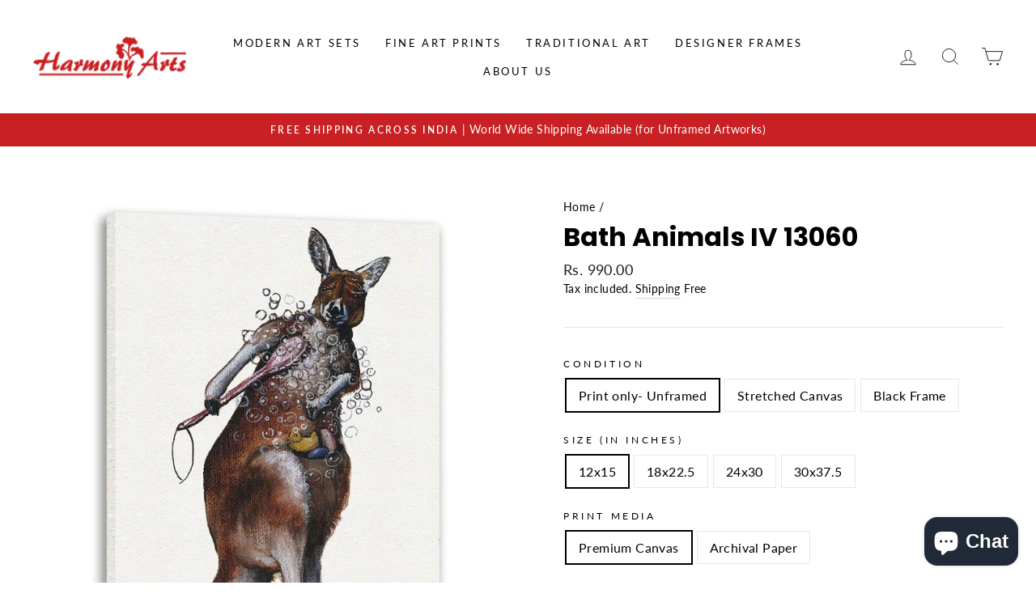

--- FILE ---
content_type: text/html; charset=utf-8
request_url: https://harmonyarts.com/products/42667_aa
body_size: 39059
content:
<!DOCTYPE html>

                    <script src="https://ajax.googleapis.com/ajax/libs/jquery/3.6.0/jquery.min.js"></script>
                    <script>
                    jQuery(document).ready(function (){
                        var url = window.location.pathname;
                        var checkCollections = url.search('collections')
                        var checkProductPage = url.search('products')
                        var checkCart = url.search('cart')
                        var checkCheckout = url.search('checkouts');
                        var checkthank_you = url.search('thank_you');

                        if(checkCollections > 0 && checkProductPage == -1){
                            jQuery('.scrip_tag_hoang').html('<img src="https:\/\/www.facebook.com/tr?id='+496153645087718+'&ev=ViewCategory&cd[content_name]=collections[  ]" height="1" width="1" style="display:none"/>' +
                             '')
                        }else if(checkthank_you > 0){

                        }
                        else if(checkProductPage > 0){

                            var price_total = document.getElementsByClassName('price-item--regular');
                                var priceStr = price_total[0].innerText;
                                var tonum = priceStr.replace(/\./g, '');
                                var currency = tonum.replace(/[0-9]/g, '');
                                var price = Number(jQuery('.price-item--regular').html().replace(currency, ''));
                            jQuery('.scrip_tag_hoang').html('<img src="https:\/\/www.facebook.com/tr?id='+496153645087718+'&ev=ViewContent&cd[content_name]=Bath Animals IV 13060&cd[content_type]=product&cd[content_category]=&cd[content_ids]=6603738808511&cd[value]='+price+'&cd[currency]=INR&cd[contents]=[{\'id\': 6603738808511, \'name\': \'Bath Animals IV 13060\', \'quantity\': 1}] " height="1" width="1" style="display:none"/>');


                            jQuery('.product-form__cart-submit').click(function (){
                                var price_total = document.getElementsByClassName('price-item--regular');
                                var priceStr = price_total[0].innerText;
                                var tonum = priceStr.replace(/\./g, '');
                                var currency = tonum.replace(/[0-9]/g, '');
                                var variants = jQuery('.product-form__variants');

                                  fbq('track', 'AddToCart', {
                                    content_name: 'Bath Animals IV 13060',
                                    value: Number(jQuery('.price-item--regular').html().replace(currency, '')),
                                    currency: 'INR',
                                    content_type: 'product',
                                    contents: [{'id': '6603738808511', 'quantity': 1}],
                                    content_ids: [Number(variants.val())],
                                    num_items: 1
                                  });
                            });
                        }
                        else if(checkCart > 0){
                        var price_total = '<span class=money><lomoney>Rs. 0.00</lomoney></span>';
                            var tonum = price_total.replace(/\./g, '')
                            var currency = tonum.replace(/[0-9]/g, '')
                            var price = parseFloat(price_total.replace(currency, ''))
                            var variants = jQuery('.list-view-item__title a');

                            var variant = []
                            for (let i = 0; i< variants.length; i++){
                                var href = variants[i].href;
                                var urls = new URL(href);
                                var variantUrl = urls.search;
                                variant.push(Number(variantUrl.replace(/[a-zA-z=?]/g, '')));
                            }

                            var contents = [];
                            var cartRow = jQuery('tr.cart__row');

                            for(let i = 0; i < cartRow.length; i++){
                               var html = cartRow[i];
                               var href = variants[i].href;
                                var urls = new URL(href);
                                var variantUrl = urls.search;
                                var varianttt = (Number(variantUrl.replace(/[a-zA-z=?]/g, '')));
                                var qtyAray = document.getElementsByClassName('cart__qty-input')
                                var qty = Number(qtyAray[i].value)
                                var nameproductArray = document.getElementsByClassName('cart__product-title')
                                var name = nameproductArray[i].innerText

                               var url = '\{\'id\'\:' + varianttt + ',\'quantity\':' +qty+',\'name\':' +name+' \}';
                               contents.push(url)
                            };

                        jQuery('.scrip_tag_hoang').html('<img src="https:\/\/www.facebook.com/tr?id='+496153645087718+'&ev=ViewCart&cd[contents]='+contents+'&cd[content_name]=Track View Cart&cd[value]='+price+'&cd[currency]=INR&cd[content_ids]='+variant+'&cd[content_type]=product" height="1" width="1" style="display:none"/>' +
                         '')

                        jQuery('.cart__submit').click(function (){
                            var price_total = document.getElementsByClassName('cart-subtotal__price');
                            var priceStr = price_total[0].innerText;
                            var tonum = priceStr.replace(/\./g, '')
                            var currency = tonum.replace(/[0-9]/g, '')


                            fbq('track', 'InitiateCheckout', {
                                    value: Number(jQuery('.cart-subtotal__price').html().replace(currency, '')),
                                    currency: 'INR',
                                    content_name: 'check out'
                            });
                        });

                        }
                        else if(checkCheckout > 0 && checkthank_you == -1){

                        }
                        else{

                        };
                    })

                    </script>

                    <div class='scrip_tag_hoang'></div>
                    
<html class="no-js" lang="en" dir="ltr">
<head>
<meta name="google-site-verification" content="VNeVaSA5MKiTvthtxG-u2xLMKAoB2VGxD9Wr1FyWnhc" />
  <script>class RocketLazyLoadScripts{constructor(e){this.triggerEvents=e,this.eventOptions={passive:!0},this.userEventListener=this.triggerListener.bind(this),this.delayedScripts={normal:[],async:[],defer:[]},this.allJQueries=[]}_addUserInteractionListener(e){this.triggerEvents.forEach((t=>window.addEventListener(t,e.userEventListener,e.eventOptions)))}_removeUserInteractionListener(e){this.triggerEvents.forEach((t=>window.removeEventListener(t,e.userEventListener,e.eventOptions)))}triggerListener(){this._removeUserInteractionListener(this),"loading"===document.readyState?document.addEventListener("DOMContentLoaded",this._loadEverythingNow.bind(this)):this._loadEverythingNow()}async _loadEverythingNow(){this._delayEventListeners(),this._delayJQueryReady(this),this._handleDocumentWrite(),this._registerAllDelayedScripts(),this._preloadAllScripts(),await this._loadScriptsFromList(this.delayedScripts.normal),await this._loadScriptsFromList(this.delayedScripts.defer),await this._loadScriptsFromList(this.delayedScripts.async),await this._triggerDOMContentLoaded(),await this._triggerWindowLoad(),window.dispatchEvent(new Event("rocket-allScriptsLoaded"))}_registerAllDelayedScripts(){document.querySelectorAll("script[type=rocketlazyloadscript]").forEach((e=>{e.hasAttribute("src")?e.hasAttribute("async")&&!1!==e.async?this.delayedScripts.async.push(e):e.hasAttribute("defer")&&!1!==e.defer||"module"===e.getAttribute("data-rocket-type")?this.delayedScripts.defer.push(e):this.delayedScripts.normal.push(e):this.delayedScripts.normal.push(e)}))}async _transformScript(e){return await this._requestAnimFrame(),new Promise((t=>{const n=document.createElement("script");let r;[...e.attributes].forEach((e=>{let t=e.nodeName;"type"!==t&&("data-rocket-type"===t&&(t="type",r=e.nodeValue),n.setAttribute(t,e.nodeValue))})),e.hasAttribute("src")?(n.addEventListener("load",t),n.addEventListener("error",t)):(n.text=e.text,t()),e.parentNode.replaceChild(n,e)}))}async _loadScriptsFromList(e){const t=e.shift();return t?(await this._transformScript(t),this._loadScriptsFromList(e)):Promise.resolve()}_preloadAllScripts(){var e=document.createDocumentFragment();[...this.delayedScripts.normal,...this.delayedScripts.defer,...this.delayedScripts.async].forEach((t=>{const n=t.getAttribute("src");if(n){const t=document.createElement("link");t.href=n,t.rel="preload",t.as="script",e.appendChild(t)}})),document.head.appendChild(e)}_delayEventListeners(){let e={};function t(t,n){!function(t){function n(n){return e[t].eventsToRewrite.indexOf(n)>=0?"rocket-"+n:n}e[t]||(e[t]={originalFunctions:{add:t.addEventListener,remove:t.removeEventListener},eventsToRewrite:[]},t.addEventListener=function(){arguments[0]=n(arguments[0]),e[t].originalFunctions.add.apply(t,arguments)},t.removeEventListener=function(){arguments[0]=n(arguments[0]),e[t].originalFunctions.remove.apply(t,arguments)})}(t),e[t].eventsToRewrite.push(n)}function n(e,t){let n=e[t];Object.defineProperty(e,t,{get:()=>n||function(){},set(r){e["rocket"+t]=n=r}})}t(document,"DOMContentLoaded"),t(window,"DOMContentLoaded"),t(window,"load"),t(window,"pageshow"),t(document,"readystatechange"),n(document,"onreadystatechange"),n(window,"onload"),n(window,"onpageshow")}_delayJQueryReady(e){let t=window.jQuery;Object.defineProperty(window,"jQuery",{get:()=>t,set(n){if(n&&n.fn&&!e.allJQueries.includes(n)){n.fn.ready=n.fn.init.prototype.ready=function(t){e.domReadyFired?t.bind(document)(n):document.addEventListener("rocket-DOMContentLoaded",(()=>t.bind(document)(n)))};const t=n.fn.on;n.fn.on=n.fn.init.prototype.on=function(){if(this[0]===window){function e(e){return e.split(" ").map((e=>"load"===e||0===e.indexOf("load.")?"rocket-jquery-load":e)).join(" ")}"string"==typeof arguments[0]||arguments[0]instanceof String?arguments[0]=e(arguments[0]):"object"==typeof arguments[0]&&Object.keys(arguments[0]).forEach((t=>{delete Object.assign(arguments[0],{[e(t)]:arguments[0][t]})[t]}))}return t.apply(this,arguments),this},e.allJQueries.push(n)}t=n}})}async _triggerDOMContentLoaded(){this.domReadyFired=!0,await this._requestAnimFrame(),document.dispatchEvent(new Event("rocket-DOMContentLoaded")),await this._requestAnimFrame(),window.dispatchEvent(new Event("rocket-DOMContentLoaded")),await this._requestAnimFrame(),document.dispatchEvent(new Event("rocket-readystatechange")),await this._requestAnimFrame(),document.rocketonreadystatechange&&document.rocketonreadystatechange()}async _triggerWindowLoad(){await this._requestAnimFrame(),window.dispatchEvent(new Event("rocket-load")),await this._requestAnimFrame(),window.rocketonload&&window.rocketonload(),await this._requestAnimFrame(),this.allJQueries.forEach((e=>e(window).trigger("rocket-jquery-load"))),window.dispatchEvent(new Event("rocket-pageshow")),await this._requestAnimFrame(),window.rocketonpageshow&&window.rocketonpageshow()}_handleDocumentWrite(){const e=new Map;document.write=document.writeln=function(t){const n=document.currentScript,r=document.createRange(),i=n.parentElement;let o=e.get(n);void 0===o&&(o=n.nextSibling,e.set(n,o));const a=document.createDocumentFragment();r.setStart(a,0),a.appendChild(r.createContextualFragment(t)),i.insertBefore(a,o)}}async _requestAnimFrame(){return new Promise((e=>requestAnimationFrame(e)))}static run(){const e=new RocketLazyLoadScripts(["keydown","mousemove","touchmove","touchstart","touchend","wheel"]);e._addUserInteractionListener(e)}}RocketLazyLoadScripts.run();</script>





<!-- Added by AVADA SEO Suite -->












<meta name="google-site-verification" content="T-mdWTX9suUEW1AntB6VaEuFEq4Lxf5P7hF5ErYrNZ8"/>
<meta name="msvalidate.01" content="32EAAFB06126F8C4790E5C7A90C9851A" />
<meta name="p:domain_verify" content="1bc2b88d6c11f0dc3864ec4495a2b981"/>
<meta name="yandex-verification" content="f715b545c6aa6dbf" />
<meta name="norton-safeweb-site-verification" content="bz4kpv44kk0qp8emlw1nilz9fhsd2x11wqdwwa69le5we6jab7j0cdpvcal-dkst3o9hci0fg4k9ob9ojfjqonvsylwmqxvxuy160g5eblu020x1iclabr1suv05rkef" />



<meta name="twitter:image" content="http://harmonyarts.com/cdn/shop/products/42667.jpg?v=1619785667">
    
<script>window.FPConfig = {};window.FPConfig.ignoreKeywords=["/cart","/account"]</script>



<!-- Added by AVADA SEO Suite: Product Structured Data -->
<script type="application/ld+json">{
"@context": "https://schema.org/",
"@type": "Product",
"@id": "6603738808511",
"name": "Bath Animals IV 13060",
"description": "This is a copyrighted licenced print from one of the World&#39;s top Art Publishing house which captures the latest Art Trend.Artist Name: Brooks, DonnaSelect your Size: Choose the best size that fits your wall. Select condition: You can get it unframed artwork rolled in tube or with frame. Print on Canvas or Archival Paper: It is printed on 350 gsm soft textured Canvas of Archival Paper to give an elegant look. Framing condition: Black frame(by default) or White Floater frame as you want. It comes without Glass and has hanger at backside. Customization: Call or Whatsapp on +91-8087732360 for any type of frame or size customization. Print Guarantee: 75+ years of Color Life Guarantee of Print. Free Delivery in India : Delivery in 7-12 working days Cash on Delivery: Upto Rs 2000",
"brand": {
  "@type": "Brand",
  "name": "Harmony Arts Gallery"
},
"offers": {
  "@type": "Offer",
  "price": "990.0",
  "priceCurrency": "INR",
  "itemCondition": "https://schema.org/NewCondition",
  "availability": "https://schema.org/InStock",
  "url": "https://harmonyarts.com/products/42667_aa"
},
"image": [
  "https://harmonyarts.com/cdn/shop/products/42667.jpg?v=1619785667",
  "https://harmonyarts.com/cdn/shop/products/42667_c9da43de-c52f-461d-bb26-0ed14f951983.jpg?v=1633263411",
  "https://harmonyarts.com/cdn/shop/products/42667_2.jpg?v=1621508432",
  "https://harmonyarts.com/cdn/shop/products/free_delivery_and_canvas_painting_c6bc458c-e97f-41f8-b4e0-455f05d63bd5.jpg?v=1633263413"
],
"releaseDate": "2021-04-03 03:30:44 +0530",
"sku": "42667_aa_Print only- Unframed_12x15_Premium Canvas",
"mpn": "42667_aa_Print only- Unframed_12x15_Premium Canvas"}</script>
<!-- /Added by AVADA SEO Suite --><!-- Added by AVADA SEO Suite: Breadcrumb Structured Data  -->
<script type="application/ld+json">{
  "@context": "https://schema.org",
  "@type": "BreadcrumbList",
  "itemListElement": [{
    "@type": "ListItem",
    "position": 1,
    "name": "Home",
    "item": "https://harmonyarts.com"
  }, {
    "@type": "ListItem",
    "position": 2,
    "name": "Bath Animals IV 13060",
    "item": "https://harmonyarts.com/products/42667_aa"
  }]
}
</script>
<!-- Added by AVADA SEO Suite -->


<!-- /Added by AVADA SEO Suite -->

  <!-- Global site tag (gtag.js) - Google Analytics -->
<script async src="https://www.googletagmanager.com/gtag/js?id=G-FLLDVBJTEG"></script>
<script>
  window.dataLayer = window.dataLayer || [];
  function gtag(){dataLayer.push(arguments);}
  gtag('js', new Date());

  gtag('config', 'G-FLLDVBJTEG');
</script><!--Content in content_for_header -->
<!--LayoutHub-Embed--><link rel="stylesheet" href="https://fonts.googleapis.com/css?family=Poppins:100,200,300,400,500,600,700,800,900|Playfair+Display:100,200,300,400,500,600,700,800,900" /><link rel="stylesheet" type="text/css" href="[data-uri]" media="all">
<!--LH--><!--/LayoutHub-Embed--><meta charset="utf-8">
  <meta http-equiv="X-UA-Compatible" content="IE=edge,chrome=1">
  <meta name="viewport" content="width=device-width,initial-scale=1">
  <meta name="theme-color" content="#c92023">
  <link rel="canonical" href="https://harmonyarts.com/products/42667_aa">
  <!-- <link rel="canonical" href="https://harmonyarts.com/products/42667_aa">-->
  <link rel="preconnect" href="https://cdn.shopify.com">
  <link rel="preconnect" href="https://fonts.shopifycdn.com">
  <link rel="dns-prefetch" href="https://productreviews.shopifycdn.com">
  <link rel="dns-prefetch" href="https://ajax.googleapis.com">
  <link rel="dns-prefetch" href="https://maps.googleapis.com">
  <link rel="dns-prefetch" href="https://maps.gstatic.com">
  <link rel="icon" href="favicon.png" sizes="32x32" type="image/png"><title>Bath Animals IV 13060 Bath Painting | Harmony Arts | Buy Paintings online | Canvas Print
</title>
<meta name="description" content="Buy Bath Animals IV 13060 at the lowest price in India. Check reviews and buy Bath Animals IV 13060 today."><meta property="og:site_name" content="Harmony Arts">
  <meta property="og:url" content="https://harmonyarts.com/products/42667_aa">
  <meta property="og:title" content="Bath Animals IV 13060">
  <meta property="og:type" content="product">
  <meta property="og:description" content="Buy paintings online at most affordable price and canvas prints and frames in customised size only at Harmony Arts"><meta property="og:image" content="http://harmonyarts.com/cdn/shop/products/42667_1200x1200.jpg?v=1619785667"><meta property="og:image" content="http://harmonyarts.com/cdn/shop/products/42667_c9da43de-c52f-461d-bb26-0ed14f951983_1200x1200.jpg?v=1633263411"><meta property="og:image" content="http://harmonyarts.com/cdn/shop/products/42667_2_1200x1200.jpg?v=1621508432">
  <meta property="og:image:secure_url" content="https://harmonyarts.com/cdn/shop/products/42667_1200x1200.jpg?v=1619785667"><meta property="og:image:secure_url" content="https://harmonyarts.com/cdn/shop/products/42667_c9da43de-c52f-461d-bb26-0ed14f951983_1200x1200.jpg?v=1633263411"><meta property="og:image:secure_url" content="https://harmonyarts.com/cdn/shop/products/42667_2_1200x1200.jpg?v=1621508432">
  <meta name="twitter:site" content="@">
  <meta name="twitter:card" content="summary_large_image">
  <meta name="twitter:title" content="Bath Animals IV 13060">
  <meta name="twitter:description" content="Buy paintings online at most affordable price and canvas prints and frames in customised size only at Harmony Arts">
<style data-shopify>@font-face {
  font-family: Poppins;
  font-weight: 700;
  font-style: normal;
  font-display: swap;
  src: url("//harmonyarts.com/cdn/fonts/poppins/poppins_n7.56758dcf284489feb014a026f3727f2f20a54626.woff2") format("woff2"),
       url("//harmonyarts.com/cdn/fonts/poppins/poppins_n7.f34f55d9b3d3205d2cd6f64955ff4b36f0cfd8da.woff") format("woff");
}

  @font-face {
  font-family: Lato;
  font-weight: 400;
  font-style: normal;
  font-display: swap;
  src: url("//harmonyarts.com/cdn/fonts/lato/lato_n4.c3b93d431f0091c8be23185e15c9d1fee1e971c5.woff2") format("woff2"),
       url("//harmonyarts.com/cdn/fonts/lato/lato_n4.d5c00c781efb195594fd2fd4ad04f7882949e327.woff") format("woff");
}


  @font-face {
  font-family: Lato;
  font-weight: 600;
  font-style: normal;
  font-display: swap;
  src: url("//harmonyarts.com/cdn/fonts/lato/lato_n6.38d0e3b23b74a60f769c51d1df73fac96c580d59.woff2") format("woff2"),
       url("//harmonyarts.com/cdn/fonts/lato/lato_n6.3365366161bdcc36a3f97cfbb23954d8c4bf4079.woff") format("woff");
}

  @font-face {
  font-family: Lato;
  font-weight: 400;
  font-style: italic;
  font-display: swap;
  src: url("//harmonyarts.com/cdn/fonts/lato/lato_i4.09c847adc47c2fefc3368f2e241a3712168bc4b6.woff2") format("woff2"),
       url("//harmonyarts.com/cdn/fonts/lato/lato_i4.3c7d9eb6c1b0a2bf62d892c3ee4582b016d0f30c.woff") format("woff");
}

  @font-face {
  font-family: Lato;
  font-weight: 600;
  font-style: italic;
  font-display: swap;
  src: url("//harmonyarts.com/cdn/fonts/lato/lato_i6.ab357ee5069e0603c2899b31e2b8ae84c4a42a48.woff2") format("woff2"),
       url("//harmonyarts.com/cdn/fonts/lato/lato_i6.3164fed79d7d987c1390528781c7c2f59ac7a746.woff") format("woff");
}

</style><link href="//harmonyarts.com/cdn/shop/t/13/assets/theme.css?v=109705534242088590931703288151" rel="stylesheet" type="text/css" media="all" />
<style data-shopify>:root {
    --typeHeaderPrimary: Poppins;
    --typeHeaderFallback: sans-serif;
    --typeHeaderSize: 38px;
    --typeHeaderWeight: 700;
    --typeHeaderLineHeight: 1;
    --typeHeaderSpacing: 0.0em;

    --typeBasePrimary:Lato;
    --typeBaseFallback:sans-serif;
    --typeBaseSize: 16px;
    --typeBaseWeight: 400;
    --typeBaseSpacing: 0.025em;
    --typeBaseLineHeight: 1.6;

    --typeCollectionTitle: 18px;

    --iconWeight: 2px;
    --iconLinecaps: miter;

    
      --buttonRadius: 50px;
    

    --colorGridOverlayOpacity: 0.1;
  }</style><script>
    document.documentElement.className = document.documentElement.className.replace('no-js', 'js');

    window.theme = window.theme || {};
    theme.routes = {
      home: "/",
      cart: "/cart",
      cartAdd: "/cart/add.js",
      cartChange: "/cart/change"
    };
    theme.strings = {
      soldOut: "Sold Out",
      unavailable: "Unavailable",
      stockLabel: "Only [count] items in stock!",
      willNotShipUntil: "Will not ship until [date]",
      willBeInStockAfter: "Will be in stock after [date]",
      waitingForStock: "Inventory on the way",
      savePrice: "Save [saved_amount]",
      cartEmpty: "Your cart is currently empty.",
      cartTermsConfirmation: "You must agree with the terms and conditions of sales to check out"
    };
    theme.settings = {
      dynamicVariantsEnable: true,
      dynamicVariantType: "button",
      cartType: "drawer",
      moneyFormat: "\u003cspan class=money\u003e\u003clomoney\u003eRs. {{amount}}\u003c\/lomoney\u003e\u003c\/span\u003e",
      saveType: "dollar",
      recentlyViewedEnabled: false,
      predictiveSearch: true,
      predictiveSearchType: "product,article,page,collection",
      inventoryThreshold: 10,
      quickView: true,
      themeName: 'Impulse',
      themeVersion: "3.6.2"
    };
  </script>

 

<script>window.performance && window.performance.mark && window.performance.mark('shopify.content_for_header.start');</script><meta name="google-site-verification" content="drmbra5ZrLDDgHAWgMs-PaxPSB_hGlEWBKssx4V77I4">
<meta name="facebook-domain-verification" content="wc7x92rshvsobyschvujzw12w0fhfe">
<meta name="facebook-domain-verification" content="jdqeviic1bd328kh6b3orahr677owi">
<meta name="facebook-domain-verification" content="lljxpyvih90ipcb14ex9baxd49i2oy">
<meta name="facebook-domain-verification" content="91qmuo7zjsmjxdu168vwe8bfse7fd2">
<meta id="shopify-digital-wallet" name="shopify-digital-wallet" content="/54166552767/digital_wallets/dialog">
<link rel="alternate" hreflang="x-default" href="https://harmonyarts.com/products/42667_aa">
<link rel="alternate" hreflang="en" href="https://harmonyarts.com/products/42667_aa">
<link rel="alternate" hreflang="fr" href="https://harmonyarts.com/fr/products/42667_aa">
<link rel="alternate" hreflang="en-AU" href="https://harmonyarts.com/en-au/products/42667_aa">
<link rel="alternate" hreflang="en-CA" href="https://harmonyarts.com/en-ca/products/42667_aa">
<link rel="alternate" hreflang="en-FR" href="https://harmonyarts.com/en-fr/products/42667_aa">
<link rel="alternate" hreflang="en-SA" href="https://harmonyarts.com/en-sa/products/42667_aa">
<link rel="alternate" hreflang="en-SG" href="https://harmonyarts.com/en-sg/products/42667_aa">
<link rel="alternate" hreflang="en-AE" href="https://harmonyarts.com/en-ae/products/42667_aa">
<link rel="alternate" hreflang="en-GB" href="https://harmonyarts.com/en-gb/products/42667_aa">
<link rel="alternate" hreflang="en-US" href="https://harmonyarts.com/en-us/products/42667_aa">
<link rel="alternate" type="application/json+oembed" href="https://harmonyarts.com/products/42667_aa.oembed">
<script async="async" src="/checkouts/internal/preloads.js?locale=en-IN"></script>
<script id="shopify-features" type="application/json">{"accessToken":"29d6432ee3c5baa47fbfd8d45483f831","betas":["rich-media-storefront-analytics"],"domain":"harmonyarts.com","predictiveSearch":true,"shopId":54166552767,"locale":"en"}</script>
<script>var Shopify = Shopify || {};
Shopify.shop = "harmony-arts-gallery.myshopify.com";
Shopify.locale = "en";
Shopify.currency = {"active":"INR","rate":"1.0"};
Shopify.country = "IN";
Shopify.theme = {"name":"Impulse - 25\/07","id":134279332073,"schema_name":"Impulse","schema_version":"3.6.2","theme_store_id":857,"role":"main"};
Shopify.theme.handle = "null";
Shopify.theme.style = {"id":null,"handle":null};
Shopify.cdnHost = "harmonyarts.com/cdn";
Shopify.routes = Shopify.routes || {};
Shopify.routes.root = "/";</script>
<script type="module">!function(o){(o.Shopify=o.Shopify||{}).modules=!0}(window);</script>
<script>!function(o){function n(){var o=[];function n(){o.push(Array.prototype.slice.apply(arguments))}return n.q=o,n}var t=o.Shopify=o.Shopify||{};t.loadFeatures=n(),t.autoloadFeatures=n()}(window);</script>
<script id="shop-js-analytics" type="application/json">{"pageType":"product"}</script>
<script defer="defer" async type="module" src="//harmonyarts.com/cdn/shopifycloud/shop-js/modules/v2/client.init-shop-cart-sync_BT-GjEfc.en.esm.js"></script>
<script defer="defer" async type="module" src="//harmonyarts.com/cdn/shopifycloud/shop-js/modules/v2/chunk.common_D58fp_Oc.esm.js"></script>
<script defer="defer" async type="module" src="//harmonyarts.com/cdn/shopifycloud/shop-js/modules/v2/chunk.modal_xMitdFEc.esm.js"></script>
<script type="module">
  await import("//harmonyarts.com/cdn/shopifycloud/shop-js/modules/v2/client.init-shop-cart-sync_BT-GjEfc.en.esm.js");
await import("//harmonyarts.com/cdn/shopifycloud/shop-js/modules/v2/chunk.common_D58fp_Oc.esm.js");
await import("//harmonyarts.com/cdn/shopifycloud/shop-js/modules/v2/chunk.modal_xMitdFEc.esm.js");

  window.Shopify.SignInWithShop?.initShopCartSync?.({"fedCMEnabled":true,"windoidEnabled":true});

</script>
<script>(function() {
  var isLoaded = false;
  function asyncLoad() {
    if (isLoaded) return;
    isLoaded = true;
    var urls = ["https:\/\/app.carecart.io\/api\/abandoned-cart\/js-script?shop=harmony-arts-gallery.myshopify.com","https:\/\/sr-cdn.shiprocket.in\/sr-promise\/static\/uc.js?channel_id=4\u0026sr_company_id=3191568\u0026shop=harmony-arts-gallery.myshopify.com"];
    for (var i = 0; i < urls.length; i++) {
      var s = document.createElement('script');
      s.type = 'rocketlazyloadscript';
      s.async = true;
      s.src = urls[i];
      var x = document.getElementsByTagName('script')[0];
      x.parentNode.insertBefore(s, x);
    }
  };
  if(window.attachEvent) {
    window.attachEvent('onload', asyncLoad);
  } else {
    window.addEventListener('load', asyncLoad, false);
  }
})();</script>
<script id="__st">var __st={"a":54166552767,"offset":19800,"reqid":"22e28ad8-8ccd-4134-949b-731fb082c8f4-1769270702","pageurl":"harmonyarts.com\/products\/42667_aa","u":"40671cd82c58","p":"product","rtyp":"product","rid":6603738808511};</script>
<script>window.ShopifyPaypalV4VisibilityTracking = true;</script>
<script id="captcha-bootstrap">!function(){'use strict';const t='contact',e='account',n='new_comment',o=[[t,t],['blogs',n],['comments',n],[t,'customer']],c=[[e,'customer_login'],[e,'guest_login'],[e,'recover_customer_password'],[e,'create_customer']],r=t=>t.map((([t,e])=>`form[action*='/${t}']:not([data-nocaptcha='true']) input[name='form_type'][value='${e}']`)).join(','),a=t=>()=>t?[...document.querySelectorAll(t)].map((t=>t.form)):[];function s(){const t=[...o],e=r(t);return a(e)}const i='password',u='form_key',d=['recaptcha-v3-token','g-recaptcha-response','h-captcha-response',i],f=()=>{try{return window.sessionStorage}catch{return}},m='__shopify_v',_=t=>t.elements[u];function p(t,e,n=!1){try{const o=window.sessionStorage,c=JSON.parse(o.getItem(e)),{data:r}=function(t){const{data:e,action:n}=t;return t[m]||n?{data:e,action:n}:{data:t,action:n}}(c);for(const[e,n]of Object.entries(r))t.elements[e]&&(t.elements[e].value=n);n&&o.removeItem(e)}catch(o){console.error('form repopulation failed',{error:o})}}const l='form_type',E='cptcha';function T(t){t.dataset[E]=!0}const w=window,h=w.document,L='Shopify',v='ce_forms',y='captcha';let A=!1;((t,e)=>{const n=(g='f06e6c50-85a8-45c8-87d0-21a2b65856fe',I='https://cdn.shopify.com/shopifycloud/storefront-forms-hcaptcha/ce_storefront_forms_captcha_hcaptcha.v1.5.2.iife.js',D={infoText:'Protected by hCaptcha',privacyText:'Privacy',termsText:'Terms'},(t,e,n)=>{const o=w[L][v],c=o.bindForm;if(c)return c(t,g,e,D).then(n);var r;o.q.push([[t,g,e,D],n]),r=I,A||(h.body.append(Object.assign(h.createElement('script'),{id:'captcha-provider',async:!0,src:r})),A=!0)});var g,I,D;w[L]=w[L]||{},w[L][v]=w[L][v]||{},w[L][v].q=[],w[L][y]=w[L][y]||{},w[L][y].protect=function(t,e){n(t,void 0,e),T(t)},Object.freeze(w[L][y]),function(t,e,n,w,h,L){const[v,y,A,g]=function(t,e,n){const i=e?o:[],u=t?c:[],d=[...i,...u],f=r(d),m=r(i),_=r(d.filter((([t,e])=>n.includes(e))));return[a(f),a(m),a(_),s()]}(w,h,L),I=t=>{const e=t.target;return e instanceof HTMLFormElement?e:e&&e.form},D=t=>v().includes(t);t.addEventListener('submit',(t=>{const e=I(t);if(!e)return;const n=D(e)&&!e.dataset.hcaptchaBound&&!e.dataset.recaptchaBound,o=_(e),c=g().includes(e)&&(!o||!o.value);(n||c)&&t.preventDefault(),c&&!n&&(function(t){try{if(!f())return;!function(t){const e=f();if(!e)return;const n=_(t);if(!n)return;const o=n.value;o&&e.removeItem(o)}(t);const e=Array.from(Array(32),(()=>Math.random().toString(36)[2])).join('');!function(t,e){_(t)||t.append(Object.assign(document.createElement('input'),{type:'hidden',name:u})),t.elements[u].value=e}(t,e),function(t,e){const n=f();if(!n)return;const o=[...t.querySelectorAll(`input[type='${i}']`)].map((({name:t})=>t)),c=[...d,...o],r={};for(const[a,s]of new FormData(t).entries())c.includes(a)||(r[a]=s);n.setItem(e,JSON.stringify({[m]:1,action:t.action,data:r}))}(t,e)}catch(e){console.error('failed to persist form',e)}}(e),e.submit())}));const S=(t,e)=>{t&&!t.dataset[E]&&(n(t,e.some((e=>e===t))),T(t))};for(const o of['focusin','change'])t.addEventListener(o,(t=>{const e=I(t);D(e)&&S(e,y())}));const B=e.get('form_key'),M=e.get(l),P=B&&M;t.addEventListener('DOMContentLoaded',(()=>{const t=y();if(P)for(const e of t)e.elements[l].value===M&&p(e,B);[...new Set([...A(),...v().filter((t=>'true'===t.dataset.shopifyCaptcha))])].forEach((e=>S(e,t)))}))}(h,new URLSearchParams(w.location.search),n,t,e,['guest_login'])})(!0,!0)}();</script>
<script integrity="sha256-4kQ18oKyAcykRKYeNunJcIwy7WH5gtpwJnB7kiuLZ1E=" data-source-attribution="shopify.loadfeatures" defer="defer" src="//harmonyarts.com/cdn/shopifycloud/storefront/assets/storefront/load_feature-a0a9edcb.js" crossorigin="anonymous"></script>
<script data-source-attribution="shopify.dynamic_checkout.dynamic.init">var Shopify=Shopify||{};Shopify.PaymentButton=Shopify.PaymentButton||{isStorefrontPortableWallets:!0,init:function(){window.Shopify.PaymentButton.init=function(){};var t=document.createElement("script");t.src="https://harmonyarts.com/cdn/shopifycloud/portable-wallets/latest/portable-wallets.en.js",t.type="module",document.head.appendChild(t)}};
</script>
<script data-source-attribution="shopify.dynamic_checkout.buyer_consent">
  function portableWalletsHideBuyerConsent(e){var t=document.getElementById("shopify-buyer-consent"),n=document.getElementById("shopify-subscription-policy-button");t&&n&&(t.classList.add("hidden"),t.setAttribute("aria-hidden","true"),n.removeEventListener("click",e))}function portableWalletsShowBuyerConsent(e){var t=document.getElementById("shopify-buyer-consent"),n=document.getElementById("shopify-subscription-policy-button");t&&n&&(t.classList.remove("hidden"),t.removeAttribute("aria-hidden"),n.addEventListener("click",e))}window.Shopify?.PaymentButton&&(window.Shopify.PaymentButton.hideBuyerConsent=portableWalletsHideBuyerConsent,window.Shopify.PaymentButton.showBuyerConsent=portableWalletsShowBuyerConsent);
</script>
<script data-source-attribution="shopify.dynamic_checkout.cart.bootstrap">document.addEventListener("DOMContentLoaded",(function(){function t(){return document.querySelector("shopify-accelerated-checkout-cart, shopify-accelerated-checkout")}if(t())Shopify.PaymentButton.init();else{new MutationObserver((function(e,n){t()&&(Shopify.PaymentButton.init(),n.disconnect())})).observe(document.body,{childList:!0,subtree:!0})}}));
</script>
<link id="shopify-accelerated-checkout-styles" rel="stylesheet" media="screen" href="https://harmonyarts.com/cdn/shopifycloud/portable-wallets/latest/accelerated-checkout-backwards-compat.css" crossorigin="anonymous">
<style id="shopify-accelerated-checkout-cart">
        #shopify-buyer-consent {
  margin-top: 1em;
  display: inline-block;
  width: 100%;
}

#shopify-buyer-consent.hidden {
  display: none;
}

#shopify-subscription-policy-button {
  background: none;
  border: none;
  padding: 0;
  text-decoration: underline;
  font-size: inherit;
  cursor: pointer;
}

#shopify-subscription-policy-button::before {
  box-shadow: none;
}

      </style>

<script>window.performance && window.performance.mark && window.performance.mark('shopify.content_for_header.end');</script>

  <script src="//harmonyarts.com/cdn/shop/t/13/assets/vendor-scripts-v7.js" defer="defer"></script><script src="//harmonyarts.com/cdn/shop/t/13/assets/theme.js?v=9435249751767744711658737686" defer="defer"></script><link rel="dns-prefetch" href="https://cdn.secomapp.com/">
<link rel="dns-prefetch" href="https://ajax.googleapis.com/">
<link rel="dns-prefetch" href="https://cdnjs.cloudflare.com/">
<link rel="preload" as="stylesheet" href="//harmonyarts.com/cdn/shop/t/13/assets/sca-pp.css?v=178374312540912810101658737686">

<link rel="stylesheet" href="//harmonyarts.com/cdn/shop/t/13/assets/sca-pp.css?v=178374312540912810101658737686">
 <script>
  
  SCAPPShop = {};
    
  </script> 
  
  <meta name="facebook-domain-verification" content="91qmuo7zjsmjxdu168vwe8bfse7fd2" />
<script>var scaaffCheck = false;</script>
<script src="//harmonyarts.com/cdn/shop/t/13/assets/sca_affiliate.js?v=95902612295095799461658737686" type="text/javascript"></script>
	<meta property="orichi:tags" content="Bath, bathroom, Galaxy of Graphics, Grey, toilet, Vertical, water, ">   <meta property="orichi:product" content="6603738808511">	<meta property="orichi:product_type" content="">	<meta property="orichi:collections" content="245526823103, "><script type="text/javascript" async="" src="https://pixel.roughgroup.com/Content/orichipixel.js?shop=harmony-arts-gallery.myshopify.com"></script>
	<script>var loox_global_hash = '1687047255483';</script><script>var loox_pop_active = true;var loox_pop_display = {"home_page":true,"product_page":true,"cart_page":true,"other_pages":true};</script><style>.loox-reviews-default { max-width: 1200px; margin: 0 auto; }.loox-rating .loox-icon { color:#c92023; }</style><script>var loox_rating_icons_enabled = true;</script>

 <script>
 let ps_apiURI = "https://swift-api.perfectapps.io/api";
 let ps_storeUrl = "https://swift.perfectapps.io";
 let ps_productId = "6603738808511";
 </script> 
  
  
 <style type='text/css'>
  .baCountry{width:30px;height:20px;display:inline-block;vertical-align:middle;margin-right:6px;background-size:30px!important;border-radius:4px;background-repeat:no-repeat}
  .baCountry-traditional .baCountry{background-image:url(https://cdn.shopify.com/s/files/1/0194/1736/6592/t/1/assets/ba-flags.png?=14261939516959647149);height:19px!important}
  .baCountry-modern .baCountry{background-image:url(https://cdn.shopify.com/s/files/1/0194/1736/6592/t/1/assets/ba-flags.png?=14261939516959647149)}
  .baCountry-NO-FLAG{background-position:0 0}.baCountry-AD{background-position:0 -20px}.baCountry-AED{background-position:0 -40px}.baCountry-AFN{background-position:0 -60px}.baCountry-AG{background-position:0 -80px}.baCountry-AI{background-position:0 -100px}.baCountry-ALL{background-position:0 -120px}.baCountry-AMD{background-position:0 -140px}.baCountry-AOA{background-position:0 -160px}.baCountry-ARS{background-position:0 -180px}.baCountry-AS{background-position:0 -200px}.baCountry-AT{background-position:0 -220px}.baCountry-AUD{background-position:0 -240px}.baCountry-AWG{background-position:0 -260px}.baCountry-AZN{background-position:0 -280px}.baCountry-BAM{background-position:0 -300px}.baCountry-BBD{background-position:0 -320px}.baCountry-BDT{background-position:0 -340px}.baCountry-BE{background-position:0 -360px}.baCountry-BF{background-position:0 -380px}.baCountry-BGN{background-position:0 -400px}.baCountry-BHD{background-position:0 -420px}.baCountry-BIF{background-position:0 -440px}.baCountry-BJ{background-position:0 -460px}.baCountry-BMD{background-position:0 -480px}.baCountry-BND{background-position:0 -500px}.baCountry-BOB{background-position:0 -520px}.baCountry-BRL{background-position:0 -540px}.baCountry-BSD{background-position:0 -560px}.baCountry-BTN{background-position:0 -580px}.baCountry-BWP{background-position:0 -600px}.baCountry-BYN{background-position:0 -620px}.baCountry-BZD{background-position:0 -640px}.baCountry-CAD{background-position:0 -660px}.baCountry-CC{background-position:0 -680px}.baCountry-CDF{background-position:0 -700px}.baCountry-CG{background-position:0 -720px}.baCountry-CHF{background-position:0 -740px}.baCountry-CI{background-position:0 -760px}.baCountry-CK{background-position:0 -780px}.baCountry-CLP{background-position:0 -800px}.baCountry-CM{background-position:0 -820px}.baCountry-CNY{background-position:0 -840px}.baCountry-COP{background-position:0 -860px}.baCountry-CRC{background-position:0 -880px}.baCountry-CU{background-position:0 -900px}.baCountry-CX{background-position:0 -920px}.baCountry-CY{background-position:0 -940px}.baCountry-CZK{background-position:0 -960px}.baCountry-DE{background-position:0 -980px}.baCountry-DJF{background-position:0 -1000px}.baCountry-DKK{background-position:0 -1020px}.baCountry-DM{background-position:0 -1040px}.baCountry-DOP{background-position:0 -1060px}.baCountry-DZD{background-position:0 -1080px}.baCountry-EC{background-position:0 -1100px}.baCountry-EE{background-position:0 -1120px}.baCountry-EGP{background-position:0 -1140px}.baCountry-ER{background-position:0 -1160px}.baCountry-ES{background-position:0 -1180px}.baCountry-ETB{background-position:0 -1200px}.baCountry-EUR{background-position:0 -1220px}.baCountry-FI{background-position:0 -1240px}.baCountry-FJD{background-position:0 -1260px}.baCountry-FKP{background-position:0 -1280px}.baCountry-FO{background-position:0 -1300px}.baCountry-FR{background-position:0 -1320px}.baCountry-GA{background-position:0 -1340px}.baCountry-GBP{background-position:0 -1360px}.baCountry-GD{background-position:0 -1380px}.baCountry-GEL{background-position:0 -1400px}.baCountry-GHS{background-position:0 -1420px}.baCountry-GIP{background-position:0 -1440px}.baCountry-GL{background-position:0 -1460px}.baCountry-GMD{background-position:0 -1480px}.baCountry-GNF{background-position:0 -1500px}.baCountry-GQ{background-position:0 -1520px}.baCountry-GR{background-position:0 -1540px}.baCountry-GTQ{background-position:0 -1560px}.baCountry-GU{background-position:0 -1580px}.baCountry-GW{background-position:0 -1600px}.baCountry-HKD{background-position:0 -1620px}.baCountry-HNL{background-position:0 -1640px}.baCountry-HRK{background-position:0 -1660px}.baCountry-HTG{background-position:0 -1680px}.baCountry-HUF{background-position:0 -1700px}.baCountry-IDR{background-position:0 -1720px}.baCountry-IE{background-position:0 -1740px}.baCountry-ILS{background-position:0 -1760px}.baCountry-INR{background-position:0 -1780px}.baCountry-IO{background-position:0 -1800px}.baCountry-IQD{background-position:0 -1820px}.baCountry-IRR{background-position:0 -1840px}.baCountry-ISK{background-position:0 -1860px}.baCountry-IT{background-position:0 -1880px}.baCountry-JMD{background-position:0 -1900px}.baCountry-JOD{background-position:0 -1920px}.baCountry-JPY{background-position:0 -1940px}.baCountry-KES{background-position:0 -1960px}.baCountry-KGS{background-position:0 -1980px}.baCountry-KHR{background-position:0 -2000px}.baCountry-KI{background-position:0 -2020px}.baCountry-KMF{background-position:0 -2040px}.baCountry-KN{background-position:0 -2060px}.baCountry-KP{background-position:0 -2080px}.baCountry-KRW{background-position:0 -2100px}.baCountry-KWD{background-position:0 -2120px}.baCountry-KYD{background-position:0 -2140px}.baCountry-KZT{background-position:0 -2160px}.baCountry-LBP{background-position:0 -2180px}.baCountry-LI{background-position:0 -2200px}.baCountry-LKR{background-position:0 -2220px}.baCountry-LRD{background-position:0 -2240px}.baCountry-LSL{background-position:0 -2260px}.baCountry-LT{background-position:0 -2280px}.baCountry-LU{background-position:0 -2300px}.baCountry-LV{background-position:0 -2320px}.baCountry-LYD{background-position:0 -2340px}.baCountry-MAD{background-position:0 -2360px}.baCountry-MC{background-position:0 -2380px}.baCountry-MDL{background-position:0 -2400px}.baCountry-ME{background-position:0 -2420px}.baCountry-MGA{background-position:0 -2440px}.baCountry-MKD{background-position:0 -2460px}.baCountry-ML{background-position:0 -2480px}.baCountry-MMK{background-position:0 -2500px}.baCountry-MN{background-position:0 -2520px}.baCountry-MOP{background-position:0 -2540px}.baCountry-MQ{background-position:0 -2560px}.baCountry-MR{background-position:0 -2580px}.baCountry-MS{background-position:0 -2600px}.baCountry-MT{background-position:0 -2620px}.baCountry-MUR{background-position:0 -2640px}.baCountry-MVR{background-position:0 -2660px}.baCountry-MWK{background-position:0 -2680px}.baCountry-MXN{background-position:0 -2700px}.baCountry-MYR{background-position:0 -2720px}.baCountry-MZN{background-position:0 -2740px}.baCountry-NAD{background-position:0 -2760px}.baCountry-NE{background-position:0 -2780px}.baCountry-NF{background-position:0 -2800px}.baCountry-NG{background-position:0 -2820px}.baCountry-NIO{background-position:0 -2840px}.baCountry-NL{background-position:0 -2860px}.baCountry-NOK{background-position:0 -2880px}.baCountry-NPR{background-position:0 -2900px}.baCountry-NR{background-position:0 -2920px}.baCountry-NU{background-position:0 -2940px}.baCountry-NZD{background-position:0 -2960px}.baCountry-OMR{background-position:0 -2980px}.baCountry-PAB{background-position:0 -3000px}.baCountry-PEN{background-position:0 -3020px}.baCountry-PGK{background-position:0 -3040px}.baCountry-PHP{background-position:0 -3060px}.baCountry-PKR{background-position:0 -3080px}.baCountry-PLN{background-position:0 -3100px}.baCountry-PR{background-position:0 -3120px}.baCountry-PS{background-position:0 -3140px}.baCountry-PT{background-position:0 -3160px}.baCountry-PW{background-position:0 -3180px}.baCountry-QAR{background-position:0 -3200px}.baCountry-RON{background-position:0 -3220px}.baCountry-RSD{background-position:0 -3240px}.baCountry-RUB{background-position:0 -3260px}.baCountry-RWF{background-position:0 -3280px}.baCountry-SAR{background-position:0 -3300px}.baCountry-SBD{background-position:0 -3320px}.baCountry-SCR{background-position:0 -3340px}.baCountry-SDG{background-position:0 -3360px}.baCountry-SEK{background-position:0 -3380px}.baCountry-SGD{background-position:0 -3400px}.baCountry-SI{background-position:0 -3420px}.baCountry-SK{background-position:0 -3440px}.baCountry-SLL{background-position:0 -3460px}.baCountry-SM{background-position:0 -3480px}.baCountry-SN{background-position:0 -3500px}.baCountry-SO{background-position:0 -3520px}.baCountry-SRD{background-position:0 -3540px}.baCountry-SSP{background-position:0 -3560px}.baCountry-STD{background-position:0 -3580px}.baCountry-SV{background-position:0 -3600px}.baCountry-SYP{background-position:0 -3620px}.baCountry-SZL{background-position:0 -3640px}.baCountry-TC{background-position:0 -3660px}.baCountry-TD{background-position:0 -3680px}.baCountry-TG{background-position:0 -3700px}.baCountry-THB{background-position:0 -3720px}.baCountry-TJS{background-position:0 -3740px}.baCountry-TK{background-position:0 -3760px}.baCountry-TMT{background-position:0 -3780px}.baCountry-TND{background-position:0 -3800px}.baCountry-TOP{background-position:0 -3820px}.baCountry-TRY{background-position:0 -3840px}.baCountry-TTD{background-position:0 -3860px}.baCountry-TWD{background-position:0 -3880px}.baCountry-TZS{background-position:0 -3900px}.baCountry-UAH{background-position:0 -3920px}.baCountry-UGX{background-position:0 -3940px}.baCountry-USD{background-position:0 -3960px}.baCountry-UYU{background-position:0 -3980px}.baCountry-UZS{background-position:0 -4000px}.baCountry-VEF{background-position:0 -4020px}.baCountry-VG{background-position:0 -4040px}.baCountry-VI{background-position:0 -4060px}.baCountry-VND{background-position:0 -4080px}.baCountry-VUV{background-position:0 -4100px}.baCountry-WST{background-position:0 -4120px}.baCountry-XAF{background-position:0 -4140px}.baCountry-XPF{background-position:0 -4160px}.baCountry-YER{background-position:0 -4180px}.baCountry-ZAR{background-position:0 -4200px}.baCountry-ZM{background-position:0 -4220px}.baCountry-ZW{background-position:0 -4240px}
  .bacurr-checkoutNotice{margin: 3px 10px 0 10px;left: 0;right: 0;text-align: center;}
  @media (min-width:750px) {.bacurr-checkoutNotice{position: absolute;}}
</style>

<script>
    window.baCurr = window.baCurr || {};
    window.baCurr.config = {}; window.baCurr.rePeat = function () {};
    Object.assign(window.baCurr.config, {
      "enabled":true,
      "manual_placement":"",
      "night_time":false,
      "round_by_default":true,
      "display_position":"bottom_left",
      "display_position_type":"floating",
      "custom_code":{"css":""},
      "flag_type":"showCurrencyOnly",
      "flag_design":"modern",
      "round_style":"roundToDecimal",
      "round_dec":"0.99",
      "chosen_cur":[{"USD":"US Dollar (USD)"},{"EUR":"Euro (EUR)"},{"GBP":"British Pound (GBP)"},{"CAD":"Canadian Dollar (CAD)"},{"AED":"United Arab Emirates Dirham (AED)"},{"ALL":"Albanian Lek (ALL)"},{"AFN":"Afghan Afghani (AFN)"},{"AMD":"Armenian Dram (AMD)"},{"AOA":"Angolan Kwanza (AOA)"},{"ARS":"Argentine Peso (ARS)"},{"AUD":"Australian Dollar (AUD)"},{"AWG":"Aruban Florin (AWG)"},{"AZN":"Azerbaijani Manat (AZN)"},{"BIF":"Burundian Franc (BIF)"},{"BBD":"Barbadian Dollar (BBD)"},{"BDT":"Bangladeshi Taka (BDT)"},{"BSD":"Bahamian Dollar (BSD)"},{"BHD":"Bahraini Dinar (BHD)"},{"BMD":"Bermudan Dollar (BMD)"},{"BYN":"Belarusian Ruble (BYN)"},{"BZD":"Belize Dollar (BZD)"},{"BTN":"Bhutanese Ngultrum (BTN)"},{"BAM":"Bosnia-Herzegovina Convertible Mark (BAM)"},{"BRL":"Brazilian Real (BRL)"},{"BOB":"Bolivian Boliviano (BOB)"},{"BWP":"Botswanan Pula (BWP)"},{"BND":"Brunei Dollar (BND)"},{"BGN":"Bulgarian Lev (BGN)"},{"CDF":"Congolese Franc (CDF)"},{"CHF":"Swiss Franc (CHF)"},{"CLP":"Chilean Peso (CLP)"},{"CNY":"Chinese Yuan (CNY)"},{"COP":"Colombian Peso (COP)"},{"CRC":"Costa Rican Colon (CRC)"},{"CZK":"Czech Republic Koruna (CZK)"},{"DJF":"Djiboutian Franc (DJF)"},{"DKK":"Danish Krone (DKK)"},{"DOP":"Dominican Peso (DOP)"},{"DZD":"Algerian Dinar (DZD)"},{"EGP":"Egyptian Pound (EGP)"},{"ETB":"Ethiopian Birr (ETB)"},{"FJD":"Fijian Dollar (FJD)"},{"FKP":"Falkland Islands Pound (FKP)"},{"GIP":"Gibraltar Pound (GIP)"},{"GHS":"Ghanaian Cedi (GHS)"},{"GMD":"Gambian Dalasi (GMD)"},{"GNF":"Guinean Franc (GNF)"},{"GTQ":"Guatemalan Quetzal (GTQ)"},{"GEL":"Georgian Lari (GEL)"},{"HRK":"Croatian Kuna (HRK)"},{"HNL":"Honduran Lempira (HNL)"},{"HKD":"Hong Kong Dollar (HKD)"},{"HTG":"Haitian Gourde (HTG)"},{"HUF":"Hungarian Forint (HUF)"},{"IDR":"Indonesian Rupiah (IDR)"},{"ILS":"Israeli New Shekel (ILS)"},{"ISK":"Icelandic Krona (ISK)"},{"INR":"Indian Rupee (INR)"},{"IQD":"Iraqi Dinar (IQD)"},{"IRR":"Iranian Rial (IRR)"},{"JMD":"Jamaican Dollar (JMD)"},{"JPY":"Japanese Yen (JPY)"},{"JOD":"Jordanian Dinar (JOD)"},{"KES":"Kenyan Shilling (KES)"},{"KGS":"Kyrgystani Som (KGS)"},{"KHR":"Cambodian Riel (KHR)"},{"KMF":"Comorian Franc (KMF)"},{"KRW":"South Korean Won (KRW)"},{"KWD":"Kuwaiti Dinar (KWD)"},{"KYD":"Cayman Islands Dollar (KYD)"},{"KZT":"Kazakhstani Tenge (KZT)"},{"LBP":"Lebanese Pound (LBP)"},{"LKR":"Sri Lankan Rupee (LKR)"},{"LRD":"Liberian Dollar (LRD)"},{"LSL":"Lesotho Loti (LSL)"},{"LYD":"Libyan Dinar (LYD)"},{"MAD":"Moroccan Dirham (MAD)"},{"MDL":"Moldovan Leu (MDL)"},{"MGA":"Malagasy Ariary (MGA)"},{"MMK":"Myanmar Kyat (MMK)"},{"MKD":"Macedonian Denar (MKD)"},{"MOP":"Macanese Pataca (MOP)"},{"MUR":"Mauritian Rupee (MUR)"},{"MVR":"Maldivian Rufiyaa (MVR)"},{"MWK":"Malawian Kwacha (MWK)"},{"MXN":"Mexican Peso (MXN)"},{"MYR":"Malaysian Ringgit (MYR)"},{"MZN":"Mozambican Metical (MZN)"},{"NAD":"Namibian Dollar (NAD)"},{"NPR":"Nepalese Rupee (NPR)"},{"NZD":"New Zealand Dollar (NZD)"},{"NIO":"Nicaraguan Cordoba (NIO)"},{"NOK":"Norwegian Krone (NOK)"},{"OMR":"Omani Rial (OMR)"},{"PAB":"Panamanian Balboa (PAB)"},{"PKR":"Pakistani Rupee (PKR)"},{"PGK":"Papua New Guinean Kina (PGK)"},{"PEN":"Peruvian Nuevo Sol (PEN)"},{"PHP":"Philippine Peso (PHP)"},{"PLN":"Polish Zloty (PLN)"},{"QAR":"Qatari Rial (QAR)"},{"RON":"Romanian Leu (RON)"},{"RUB":"Russian Ruble (RUB)"},{"RWF":"Rwandan Franc (RWF)"},{"SAR":"Saudi Riyal (SAR)"},{"STD":"Sao Tome and Principe Dobra (STD)"},{"RSD":"Serbian Dinar (RSD)"},{"SCR":"Seychellois Rupee (SCR)"},{"SGD":"Singapore Dollar (SGD)"},{"SYP":"Syrian Pound (SYP)"},{"SEK":"Swedish Krona (SEK)"},{"TWD":"New Taiwan Dollar (TWD)"},{"THB":"Thai Baht (THB)"},{"TZS":"Tanzanian Shilling (TZS)"},{"TTD":"Trinidad and Tobago Dollar (TTD)"},{"TND":"Tunisian Dinar (TND)"},{"TRY":"Turkish Lira (TRY)"},{"SBD":"Solomon Islands Dollar (SBD)"},{"SDG":"Sudanese Pound (SDG)"},{"SLL":"Sierra Leonean Leone (SLL)"},{"SRD":"Surinamese Dollar (SRD)"},{"SZL":"Swazi Lilangeni (SZL)"},{"TJS":"Tajikistani Somoni (TJS)"},{"TOP":"Tongan Paʻanga (TOP)"},{"TMT":"Turkmenistani Manat (TMT)"},{"UAH":"Ukrainian Hryvnia (UAH)"},{"UGX":"Ugandan Shilling (UGX)"},{"UYU":"Uruguayan Peso (UYU)"},{"UZS":"Uzbekistan Som (UZS)"},{"VEF":"Venezuelan Bolivar (VEF)"},{"VND":"Vietnamese Dong (VND)"},{"VUV":"Vanuatu Vatu (VUV)"},{"WST":"Samoan Tala (WST)"},{"XAF":"Central African CFA Franc (XAF)"},{"XPF":"CFP Franc (XPF)"},{"YER":"Yemeni Rial (YER)"},{"ZAR":"South African Rand (ZAR)"}],
      "desktop_visible":true,
      "mob_visible":true,
      "money_mouse_show":false,
      "textColor":"#1e1e1e",
      "flag_theme":"default",
      "selector_hover_hex":"#ffffff",
      "lightning":true,
      "mob_manual_placement":"",
      "mob_placement":"bottom_left",
      "mob_placement_type":"floating",
      "moneyWithCurrencyFormat":false,
      "ui_style":"default",
      "user_curr":"",
      "auto_loc":true,
      "auto_pref":false,
      "selector_bg_hex":"#ffffff",
      "selector_border_type":"boxShadow",
      "cart_alert_bg_hex":"#fbf5f5",
      "cart_alert_note":"Relax! All orders are processed in [checkout_currency], using the latest exchange rates.",
      "cart_alert_state":true,
      "cart_alert_font_hex":"#1e1e1e"
    },{
      money_format: "\u003cspan class=money\u003e\u003clomoney\u003eRs. {{amount}}\u003c\/lomoney\u003e\u003c\/span\u003e",
      money_with_currency_format: "\u003cspan class=money\u003e\u003clomoney\u003eRs. {{amount}}\u003c\/lomoney\u003e\u003c\/span\u003e",
      user_curr: "INR"
    });
    window.baCurr.config.multi_curr = [];
    
    window.baCurr.config.final_currency = "INR" || '';
    window.baCurr.config.multi_curr = "INR".split(',') || '';

    (function(window, document) {"use strict";
      function onload(){
        function insertPopupMessageJs(){
          var head = document.getElementsByTagName('head')[0];
          var script = document.createElement('script');
          script.src = ('https:' == document.location.protocol ? 'https://' : 'http://') + 'currency.boosterapps.com/preview_curr.js';
          script.type = 'text/javascript';
          head.appendChild(script);
        }

        if(document.location.search.indexOf("preview_cur=1") > -1){
          setTimeout(function(){
            window.currency_preview_result = document.getElementById("baCurrSelector").length > 0 ? 'success' : 'error';
            insertPopupMessageJs();
          }, 1000);
        }
      }

      var head = document.getElementsByTagName('head')[0];
      var script = document.createElement('script');
      script.src = ('https:' == document.location.protocol ? 'https://' : 'http://') + "";
      script.type = 'text/javascript';
      script.onload = script.onreadystatechange = function() {
      if (script.readyState) {
        if (script.readyState === 'complete' || script.readyState === 'loaded') {
          script.onreadystatechange = null;
            onload();
          }
        }
        else {
          onload();
        }
      };
      head.appendChild(script);

    }(window, document));
</script>


<script src="https://cdn.shopify.com/extensions/019b0ca3-aa13-7aa2-a0b4-6cb667a1f6f7/essential-countdown-timer-55/assets/countdown_timer_essential_apps.min.js" type="text/javascript" defer="defer"></script>
<script src="https://cdn.shopify.com/extensions/e8878072-2f6b-4e89-8082-94b04320908d/inbox-1254/assets/inbox-chat-loader.js" type="text/javascript" defer="defer"></script>
<link href="https://monorail-edge.shopifysvc.com" rel="dns-prefetch">
<script>(function(){if ("sendBeacon" in navigator && "performance" in window) {try {var session_token_from_headers = performance.getEntriesByType('navigation')[0].serverTiming.find(x => x.name == '_s').description;} catch {var session_token_from_headers = undefined;}var session_cookie_matches = document.cookie.match(/_shopify_s=([^;]*)/);var session_token_from_cookie = session_cookie_matches && session_cookie_matches.length === 2 ? session_cookie_matches[1] : "";var session_token = session_token_from_headers || session_token_from_cookie || "";function handle_abandonment_event(e) {var entries = performance.getEntries().filter(function(entry) {return /monorail-edge.shopifysvc.com/.test(entry.name);});if (!window.abandonment_tracked && entries.length === 0) {window.abandonment_tracked = true;var currentMs = Date.now();var navigation_start = performance.timing.navigationStart;var payload = {shop_id: 54166552767,url: window.location.href,navigation_start,duration: currentMs - navigation_start,session_token,page_type: "product"};window.navigator.sendBeacon("https://monorail-edge.shopifysvc.com/v1/produce", JSON.stringify({schema_id: "online_store_buyer_site_abandonment/1.1",payload: payload,metadata: {event_created_at_ms: currentMs,event_sent_at_ms: currentMs}}));}}window.addEventListener('pagehide', handle_abandonment_event);}}());</script>
<script id="web-pixels-manager-setup">(function e(e,d,r,n,o){if(void 0===o&&(o={}),!Boolean(null===(a=null===(i=window.Shopify)||void 0===i?void 0:i.analytics)||void 0===a?void 0:a.replayQueue)){var i,a;window.Shopify=window.Shopify||{};var t=window.Shopify;t.analytics=t.analytics||{};var s=t.analytics;s.replayQueue=[],s.publish=function(e,d,r){return s.replayQueue.push([e,d,r]),!0};try{self.performance.mark("wpm:start")}catch(e){}var l=function(){var e={modern:/Edge?\/(1{2}[4-9]|1[2-9]\d|[2-9]\d{2}|\d{4,})\.\d+(\.\d+|)|Firefox\/(1{2}[4-9]|1[2-9]\d|[2-9]\d{2}|\d{4,})\.\d+(\.\d+|)|Chrom(ium|e)\/(9{2}|\d{3,})\.\d+(\.\d+|)|(Maci|X1{2}).+ Version\/(15\.\d+|(1[6-9]|[2-9]\d|\d{3,})\.\d+)([,.]\d+|)( \(\w+\)|)( Mobile\/\w+|) Safari\/|Chrome.+OPR\/(9{2}|\d{3,})\.\d+\.\d+|(CPU[ +]OS|iPhone[ +]OS|CPU[ +]iPhone|CPU IPhone OS|CPU iPad OS)[ +]+(15[._]\d+|(1[6-9]|[2-9]\d|\d{3,})[._]\d+)([._]\d+|)|Android:?[ /-](13[3-9]|1[4-9]\d|[2-9]\d{2}|\d{4,})(\.\d+|)(\.\d+|)|Android.+Firefox\/(13[5-9]|1[4-9]\d|[2-9]\d{2}|\d{4,})\.\d+(\.\d+|)|Android.+Chrom(ium|e)\/(13[3-9]|1[4-9]\d|[2-9]\d{2}|\d{4,})\.\d+(\.\d+|)|SamsungBrowser\/([2-9]\d|\d{3,})\.\d+/,legacy:/Edge?\/(1[6-9]|[2-9]\d|\d{3,})\.\d+(\.\d+|)|Firefox\/(5[4-9]|[6-9]\d|\d{3,})\.\d+(\.\d+|)|Chrom(ium|e)\/(5[1-9]|[6-9]\d|\d{3,})\.\d+(\.\d+|)([\d.]+$|.*Safari\/(?![\d.]+ Edge\/[\d.]+$))|(Maci|X1{2}).+ Version\/(10\.\d+|(1[1-9]|[2-9]\d|\d{3,})\.\d+)([,.]\d+|)( \(\w+\)|)( Mobile\/\w+|) Safari\/|Chrome.+OPR\/(3[89]|[4-9]\d|\d{3,})\.\d+\.\d+|(CPU[ +]OS|iPhone[ +]OS|CPU[ +]iPhone|CPU IPhone OS|CPU iPad OS)[ +]+(10[._]\d+|(1[1-9]|[2-9]\d|\d{3,})[._]\d+)([._]\d+|)|Android:?[ /-](13[3-9]|1[4-9]\d|[2-9]\d{2}|\d{4,})(\.\d+|)(\.\d+|)|Mobile Safari.+OPR\/([89]\d|\d{3,})\.\d+\.\d+|Android.+Firefox\/(13[5-9]|1[4-9]\d|[2-9]\d{2}|\d{4,})\.\d+(\.\d+|)|Android.+Chrom(ium|e)\/(13[3-9]|1[4-9]\d|[2-9]\d{2}|\d{4,})\.\d+(\.\d+|)|Android.+(UC? ?Browser|UCWEB|U3)[ /]?(15\.([5-9]|\d{2,})|(1[6-9]|[2-9]\d|\d{3,})\.\d+)\.\d+|SamsungBrowser\/(5\.\d+|([6-9]|\d{2,})\.\d+)|Android.+MQ{2}Browser\/(14(\.(9|\d{2,})|)|(1[5-9]|[2-9]\d|\d{3,})(\.\d+|))(\.\d+|)|K[Aa][Ii]OS\/(3\.\d+|([4-9]|\d{2,})\.\d+)(\.\d+|)/},d=e.modern,r=e.legacy,n=navigator.userAgent;return n.match(d)?"modern":n.match(r)?"legacy":"unknown"}(),u="modern"===l?"modern":"legacy",c=(null!=n?n:{modern:"",legacy:""})[u],f=function(e){return[e.baseUrl,"/wpm","/b",e.hashVersion,"modern"===e.buildTarget?"m":"l",".js"].join("")}({baseUrl:d,hashVersion:r,buildTarget:u}),m=function(e){var d=e.version,r=e.bundleTarget,n=e.surface,o=e.pageUrl,i=e.monorailEndpoint;return{emit:function(e){var a=e.status,t=e.errorMsg,s=(new Date).getTime(),l=JSON.stringify({metadata:{event_sent_at_ms:s},events:[{schema_id:"web_pixels_manager_load/3.1",payload:{version:d,bundle_target:r,page_url:o,status:a,surface:n,error_msg:t},metadata:{event_created_at_ms:s}}]});if(!i)return console&&console.warn&&console.warn("[Web Pixels Manager] No Monorail endpoint provided, skipping logging."),!1;try{return self.navigator.sendBeacon.bind(self.navigator)(i,l)}catch(e){}var u=new XMLHttpRequest;try{return u.open("POST",i,!0),u.setRequestHeader("Content-Type","text/plain"),u.send(l),!0}catch(e){return console&&console.warn&&console.warn("[Web Pixels Manager] Got an unhandled error while logging to Monorail."),!1}}}}({version:r,bundleTarget:l,surface:e.surface,pageUrl:self.location.href,monorailEndpoint:e.monorailEndpoint});try{o.browserTarget=l,function(e){var d=e.src,r=e.async,n=void 0===r||r,o=e.onload,i=e.onerror,a=e.sri,t=e.scriptDataAttributes,s=void 0===t?{}:t,l=document.createElement("script"),u=document.querySelector("head"),c=document.querySelector("body");if(l.async=n,l.src=d,a&&(l.integrity=a,l.crossOrigin="anonymous"),s)for(var f in s)if(Object.prototype.hasOwnProperty.call(s,f))try{l.dataset[f]=s[f]}catch(e){}if(o&&l.addEventListener("load",o),i&&l.addEventListener("error",i),u)u.appendChild(l);else{if(!c)throw new Error("Did not find a head or body element to append the script");c.appendChild(l)}}({src:f,async:!0,onload:function(){if(!function(){var e,d;return Boolean(null===(d=null===(e=window.Shopify)||void 0===e?void 0:e.analytics)||void 0===d?void 0:d.initialized)}()){var d=window.webPixelsManager.init(e)||void 0;if(d){var r=window.Shopify.analytics;r.replayQueue.forEach((function(e){var r=e[0],n=e[1],o=e[2];d.publishCustomEvent(r,n,o)})),r.replayQueue=[],r.publish=d.publishCustomEvent,r.visitor=d.visitor,r.initialized=!0}}},onerror:function(){return m.emit({status:"failed",errorMsg:"".concat(f," has failed to load")})},sri:function(e){var d=/^sha384-[A-Za-z0-9+/=]+$/;return"string"==typeof e&&d.test(e)}(c)?c:"",scriptDataAttributes:o}),m.emit({status:"loading"})}catch(e){m.emit({status:"failed",errorMsg:(null==e?void 0:e.message)||"Unknown error"})}}})({shopId: 54166552767,storefrontBaseUrl: "https://harmonyarts.com",extensionsBaseUrl: "https://extensions.shopifycdn.com/cdn/shopifycloud/web-pixels-manager",monorailEndpoint: "https://monorail-edge.shopifysvc.com/unstable/produce_batch",surface: "storefront-renderer",enabledBetaFlags: ["2dca8a86"],webPixelsConfigList: [{"id":"426705129","configuration":"{\"config\":\"{\\\"pixel_id\\\":\\\"AW-621947623\\\",\\\"target_country\\\":\\\"IN\\\",\\\"gtag_events\\\":[{\\\"type\\\":\\\"search\\\",\\\"action_label\\\":\\\"AW-621947623\\\/EMJrCM6duIACEOfVyKgC\\\"},{\\\"type\\\":\\\"begin_checkout\\\",\\\"action_label\\\":\\\"AW-621947623\\\/qpXmCMuduIACEOfVyKgC\\\"},{\\\"type\\\":\\\"view_item\\\",\\\"action_label\\\":[\\\"AW-621947623\\\/AOfVCMWduIACEOfVyKgC\\\",\\\"MC-H5J32HQDQL\\\"]},{\\\"type\\\":\\\"purchase\\\",\\\"action_label\\\":[\\\"AW-621947623\\\/8VY6CMKduIACEOfVyKgC\\\",\\\"MC-H5J32HQDQL\\\"]},{\\\"type\\\":\\\"page_view\\\",\\\"action_label\\\":[\\\"AW-621947623\\\/kBOJCL-duIACEOfVyKgC\\\",\\\"MC-H5J32HQDQL\\\"]},{\\\"type\\\":\\\"add_payment_info\\\",\\\"action_label\\\":\\\"AW-621947623\\\/de5NCNGduIACEOfVyKgC\\\"},{\\\"type\\\":\\\"add_to_cart\\\",\\\"action_label\\\":\\\"AW-621947623\\\/ZlldCMiduIACEOfVyKgC\\\"}],\\\"enable_monitoring_mode\\\":false}\"}","eventPayloadVersion":"v1","runtimeContext":"OPEN","scriptVersion":"b2a88bafab3e21179ed38636efcd8a93","type":"APP","apiClientId":1780363,"privacyPurposes":[],"dataSharingAdjustments":{"protectedCustomerApprovalScopes":["read_customer_address","read_customer_email","read_customer_name","read_customer_personal_data","read_customer_phone"]}},{"id":"shopify-app-pixel","configuration":"{}","eventPayloadVersion":"v1","runtimeContext":"STRICT","scriptVersion":"0450","apiClientId":"shopify-pixel","type":"APP","privacyPurposes":["ANALYTICS","MARKETING"]},{"id":"shopify-custom-pixel","eventPayloadVersion":"v1","runtimeContext":"LAX","scriptVersion":"0450","apiClientId":"shopify-pixel","type":"CUSTOM","privacyPurposes":["ANALYTICS","MARKETING"]}],isMerchantRequest: false,initData: {"shop":{"name":"Harmony Arts","paymentSettings":{"currencyCode":"INR"},"myshopifyDomain":"harmony-arts-gallery.myshopify.com","countryCode":"IN","storefrontUrl":"https:\/\/harmonyarts.com"},"customer":null,"cart":null,"checkout":null,"productVariants":[{"price":{"amount":990.0,"currencyCode":"INR"},"product":{"title":"Bath Animals IV 13060","vendor":"Harmony Arts Gallery","id":"6603738808511","untranslatedTitle":"Bath Animals IV 13060","url":"\/products\/42667_aa","type":""},"id":"39516717154495","image":{"src":"\/\/harmonyarts.com\/cdn\/shop\/products\/42667.jpg?v=1619785667"},"sku":"42667_aa_Print only- Unframed_12x15_Premium Canvas","title":"Print only- Unframed \/ 12x15 \/ Premium Canvas","untranslatedTitle":"Print only- Unframed \/ 12x15 \/ Premium Canvas"},{"price":{"amount":2160.0,"currencyCode":"INR"},"product":{"title":"Bath Animals IV 13060","vendor":"Harmony Arts Gallery","id":"6603738808511","untranslatedTitle":"Bath Animals IV 13060","url":"\/products\/42667_aa","type":""},"id":"39516717187263","image":{"src":"\/\/harmonyarts.com\/cdn\/shop\/products\/42667.jpg?v=1619785667"},"sku":"42667_aa_Print only- Unframed_18x22.5_Premium Canvas","title":"Print only- Unframed \/ 18x22.5 \/ Premium Canvas","untranslatedTitle":"Print only- Unframed \/ 18x22.5 \/ Premium Canvas"},{"price":{"amount":3800.0,"currencyCode":"INR"},"product":{"title":"Bath Animals IV 13060","vendor":"Harmony Arts Gallery","id":"6603738808511","untranslatedTitle":"Bath Animals IV 13060","url":"\/products\/42667_aa","type":""},"id":"39516717220031","image":{"src":"\/\/harmonyarts.com\/cdn\/shop\/products\/42667.jpg?v=1619785667"},"sku":"42667_aa_Print only- Unframed_24x30_Premium Canvas","title":"Print only- Unframed \/ 24x30 \/ Premium Canvas","untranslatedTitle":"Print only- Unframed \/ 24x30 \/ Premium Canvas"},{"price":{"amount":980.0,"currencyCode":"INR"},"product":{"title":"Bath Animals IV 13060","vendor":"Harmony Arts Gallery","id":"6603738808511","untranslatedTitle":"Bath Animals IV 13060","url":"\/products\/42667_aa","type":""},"id":"39516717252799","image":{"src":"\/\/harmonyarts.com\/cdn\/shop\/products\/42667.jpg?v=1619785667"},"sku":"42667_aa_Print only- Unframed_12x15_Archival Paper","title":"Print only- Unframed \/ 12x15 \/ Archival Paper","untranslatedTitle":"Print only- Unframed \/ 12x15 \/ Archival Paper"},{"price":{"amount":2130.0,"currencyCode":"INR"},"product":{"title":"Bath Animals IV 13060","vendor":"Harmony Arts Gallery","id":"6603738808511","untranslatedTitle":"Bath Animals IV 13060","url":"\/products\/42667_aa","type":""},"id":"39516717285567","image":{"src":"\/\/harmonyarts.com\/cdn\/shop\/products\/42667.jpg?v=1619785667"},"sku":"42667_aa_Print only- Unframed_18x22.5_Archival Paper","title":"Print only- Unframed \/ 18x22.5 \/ Archival Paper","untranslatedTitle":"Print only- Unframed \/ 18x22.5 \/ Archival Paper"},{"price":{"amount":3750.0,"currencyCode":"INR"},"product":{"title":"Bath Animals IV 13060","vendor":"Harmony Arts Gallery","id":"6603738808511","untranslatedTitle":"Bath Animals IV 13060","url":"\/products\/42667_aa","type":""},"id":"39516717318335","image":{"src":"\/\/harmonyarts.com\/cdn\/shop\/products\/42667.jpg?v=1619785667"},"sku":"42667_aa_Print only- Unframed_24x30_Archival Paper","title":"Print only- Unframed \/ 24x30 \/ Archival Paper","untranslatedTitle":"Print only- Unframed \/ 24x30 \/ Archival Paper"},{"price":{"amount":5830.0,"currencyCode":"INR"},"product":{"title":"Bath Animals IV 13060","vendor":"Harmony Arts Gallery","id":"6603738808511","untranslatedTitle":"Bath Animals IV 13060","url":"\/products\/42667_aa","type":""},"id":"39516717351103","image":{"src":"\/\/harmonyarts.com\/cdn\/shop\/products\/42667.jpg?v=1619785667"},"sku":"42667_aa_Print only- Unframed_30x37.5_Archival Paper","title":"Print only- Unframed \/ 30x37.5 \/ Archival Paper","untranslatedTitle":"Print only- Unframed \/ 30x37.5 \/ Archival Paper"},{"price":{"amount":5910.0,"currencyCode":"INR"},"product":{"title":"Bath Animals IV 13060","vendor":"Harmony Arts Gallery","id":"6603738808511","untranslatedTitle":"Bath Animals IV 13060","url":"\/products\/42667_aa","type":""},"id":"39516717383871","image":{"src":"\/\/harmonyarts.com\/cdn\/shop\/products\/42667.jpg?v=1619785667"},"sku":"42667_aa_Print only- Unframed_30x37.5_Premium Canvas","title":"Print only- Unframed \/ 30x37.5 \/ Premium Canvas","untranslatedTitle":"Print only- Unframed \/ 30x37.5 \/ Premium Canvas"},{"price":{"amount":1880.0,"currencyCode":"INR"},"product":{"title":"Bath Animals IV 13060","vendor":"Harmony Arts Gallery","id":"6603738808511","untranslatedTitle":"Bath Animals IV 13060","url":"\/products\/42667_aa","type":""},"id":"39516717416639","image":{"src":"\/\/harmonyarts.com\/cdn\/shop\/products\/42667.jpg?v=1619785667"},"sku":"42667_aa_Stretched Canvas_12x15_Premium Canvas","title":"Stretched Canvas \/ 12x15 \/ Premium Canvas","untranslatedTitle":"Stretched Canvas \/ 12x15 \/ Premium Canvas"},{"price":{"amount":3390.0,"currencyCode":"INR"},"product":{"title":"Bath Animals IV 13060","vendor":"Harmony Arts Gallery","id":"6603738808511","untranslatedTitle":"Bath Animals IV 13060","url":"\/products\/42667_aa","type":""},"id":"39516717449407","image":{"src":"\/\/harmonyarts.com\/cdn\/shop\/products\/42667.jpg?v=1619785667"},"sku":"42667_aa_Stretched Canvas_18x22.5_Premium Canvas","title":"Stretched Canvas \/ 18x22.5 \/ Premium Canvas","untranslatedTitle":"Stretched Canvas \/ 18x22.5 \/ Premium Canvas"},{"price":{"amount":5380.0,"currencyCode":"INR"},"product":{"title":"Bath Animals IV 13060","vendor":"Harmony Arts Gallery","id":"6603738808511","untranslatedTitle":"Bath Animals IV 13060","url":"\/products\/42667_aa","type":""},"id":"39516717514943","image":{"src":"\/\/harmonyarts.com\/cdn\/shop\/products\/42667.jpg?v=1619785667"},"sku":"42667_aa_Stretched Canvas_24x30_Premium Canvas","title":"Stretched Canvas \/ 24x30 \/ Premium Canvas","untranslatedTitle":"Stretched Canvas \/ 24x30 \/ Premium Canvas"},{"price":{"amount":7840.0,"currencyCode":"INR"},"product":{"title":"Bath Animals IV 13060","vendor":"Harmony Arts Gallery","id":"6603738808511","untranslatedTitle":"Bath Animals IV 13060","url":"\/products\/42667_aa","type":""},"id":"39516717547711","image":{"src":"\/\/harmonyarts.com\/cdn\/shop\/products\/42667.jpg?v=1619785667"},"sku":"42667_aa_Stretched Canvas_30x37.5_Premium Canvas","title":"Stretched Canvas \/ 30x37.5 \/ Premium Canvas","untranslatedTitle":"Stretched Canvas \/ 30x37.5 \/ Premium Canvas"},{"price":{"amount":1970.0,"currencyCode":"INR"},"product":{"title":"Bath Animals IV 13060","vendor":"Harmony Arts Gallery","id":"6603738808511","untranslatedTitle":"Bath Animals IV 13060","url":"\/products\/42667_aa","type":""},"id":"39801456525503","image":{"src":"\/\/harmonyarts.com\/cdn\/shop\/products\/42667.jpg?v=1619785667"},"sku":"42667_aa_Black Frame_12x15_Premium Canvas","title":"Black Frame \/ 12x15 \/ Premium Canvas","untranslatedTitle":"Black Frame \/ 12x15 \/ Premium Canvas"},{"price":{"amount":3960.0,"currencyCode":"INR"},"product":{"title":"Bath Animals IV 13060","vendor":"Harmony Arts Gallery","id":"6603738808511","untranslatedTitle":"Bath Animals IV 13060","url":"\/products\/42667_aa","type":""},"id":"39801456558271","image":{"src":"\/\/harmonyarts.com\/cdn\/shop\/products\/42667.jpg?v=1619785667"},"sku":"42667_aa_Black Frame_18x22.5_Premium Canvas","title":"Black Frame \/ 18x22.5 \/ Premium Canvas","untranslatedTitle":"Black Frame \/ 18x22.5 \/ Premium Canvas"},{"price":{"amount":6800.0,"currencyCode":"INR"},"product":{"title":"Bath Animals IV 13060","vendor":"Harmony Arts Gallery","id":"6603738808511","untranslatedTitle":"Bath Animals IV 13060","url":"\/products\/42667_aa","type":""},"id":"39801456591039","image":{"src":"\/\/harmonyarts.com\/cdn\/shop\/products\/42667.jpg?v=1619785667"},"sku":"42667_aa_Black Frame_24x30_Premium Canvas","title":"Black Frame \/ 24x30 \/ Premium Canvas","untranslatedTitle":"Black Frame \/ 24x30 \/ Premium Canvas"},{"price":{"amount":10420.0,"currencyCode":"INR"},"product":{"title":"Bath Animals IV 13060","vendor":"Harmony Arts Gallery","id":"6603738808511","untranslatedTitle":"Bath Animals IV 13060","url":"\/products\/42667_aa","type":""},"id":"39801456623807","image":{"src":"\/\/harmonyarts.com\/cdn\/shop\/products\/42667.jpg?v=1619785667"},"sku":"42667_aa_Black Frame_30x37.5_Premium Canvas","title":"Black Frame \/ 30x37.5 \/ Premium Canvas","untranslatedTitle":"Black Frame \/ 30x37.5 \/ Premium Canvas"}],"purchasingCompany":null},},"https://harmonyarts.com/cdn","fcfee988w5aeb613cpc8e4bc33m6693e112",{"modern":"","legacy":""},{"shopId":"54166552767","storefrontBaseUrl":"https:\/\/harmonyarts.com","extensionBaseUrl":"https:\/\/extensions.shopifycdn.com\/cdn\/shopifycloud\/web-pixels-manager","surface":"storefront-renderer","enabledBetaFlags":"[\"2dca8a86\"]","isMerchantRequest":"false","hashVersion":"fcfee988w5aeb613cpc8e4bc33m6693e112","publish":"custom","events":"[[\"page_viewed\",{}],[\"product_viewed\",{\"productVariant\":{\"price\":{\"amount\":990.0,\"currencyCode\":\"INR\"},\"product\":{\"title\":\"Bath Animals IV 13060\",\"vendor\":\"Harmony Arts Gallery\",\"id\":\"6603738808511\",\"untranslatedTitle\":\"Bath Animals IV 13060\",\"url\":\"\/products\/42667_aa\",\"type\":\"\"},\"id\":\"39516717154495\",\"image\":{\"src\":\"\/\/harmonyarts.com\/cdn\/shop\/products\/42667.jpg?v=1619785667\"},\"sku\":\"42667_aa_Print only- Unframed_12x15_Premium Canvas\",\"title\":\"Print only- Unframed \/ 12x15 \/ Premium Canvas\",\"untranslatedTitle\":\"Print only- Unframed \/ 12x15 \/ Premium Canvas\"}}]]"});</script><script>
  window.ShopifyAnalytics = window.ShopifyAnalytics || {};
  window.ShopifyAnalytics.meta = window.ShopifyAnalytics.meta || {};
  window.ShopifyAnalytics.meta.currency = 'INR';
  var meta = {"product":{"id":6603738808511,"gid":"gid:\/\/shopify\/Product\/6603738808511","vendor":"Harmony Arts Gallery","type":"","handle":"42667_aa","variants":[{"id":39516717154495,"price":99000,"name":"Bath Animals IV 13060 - Print only- Unframed \/ 12x15 \/ Premium Canvas","public_title":"Print only- Unframed \/ 12x15 \/ Premium Canvas","sku":"42667_aa_Print only- Unframed_12x15_Premium Canvas"},{"id":39516717187263,"price":216000,"name":"Bath Animals IV 13060 - Print only- Unframed \/ 18x22.5 \/ Premium Canvas","public_title":"Print only- Unframed \/ 18x22.5 \/ Premium Canvas","sku":"42667_aa_Print only- Unframed_18x22.5_Premium Canvas"},{"id":39516717220031,"price":380000,"name":"Bath Animals IV 13060 - Print only- Unframed \/ 24x30 \/ Premium Canvas","public_title":"Print only- Unframed \/ 24x30 \/ Premium Canvas","sku":"42667_aa_Print only- Unframed_24x30_Premium Canvas"},{"id":39516717252799,"price":98000,"name":"Bath Animals IV 13060 - Print only- Unframed \/ 12x15 \/ Archival Paper","public_title":"Print only- Unframed \/ 12x15 \/ Archival Paper","sku":"42667_aa_Print only- Unframed_12x15_Archival Paper"},{"id":39516717285567,"price":213000,"name":"Bath Animals IV 13060 - Print only- Unframed \/ 18x22.5 \/ Archival Paper","public_title":"Print only- Unframed \/ 18x22.5 \/ Archival Paper","sku":"42667_aa_Print only- Unframed_18x22.5_Archival Paper"},{"id":39516717318335,"price":375000,"name":"Bath Animals IV 13060 - Print only- Unframed \/ 24x30 \/ Archival Paper","public_title":"Print only- Unframed \/ 24x30 \/ Archival Paper","sku":"42667_aa_Print only- Unframed_24x30_Archival Paper"},{"id":39516717351103,"price":583000,"name":"Bath Animals IV 13060 - Print only- Unframed \/ 30x37.5 \/ Archival Paper","public_title":"Print only- Unframed \/ 30x37.5 \/ Archival Paper","sku":"42667_aa_Print only- Unframed_30x37.5_Archival Paper"},{"id":39516717383871,"price":591000,"name":"Bath Animals IV 13060 - Print only- Unframed \/ 30x37.5 \/ Premium Canvas","public_title":"Print only- Unframed \/ 30x37.5 \/ Premium Canvas","sku":"42667_aa_Print only- Unframed_30x37.5_Premium Canvas"},{"id":39516717416639,"price":188000,"name":"Bath Animals IV 13060 - Stretched Canvas \/ 12x15 \/ Premium Canvas","public_title":"Stretched Canvas \/ 12x15 \/ Premium Canvas","sku":"42667_aa_Stretched Canvas_12x15_Premium Canvas"},{"id":39516717449407,"price":339000,"name":"Bath Animals IV 13060 - Stretched Canvas \/ 18x22.5 \/ Premium Canvas","public_title":"Stretched Canvas \/ 18x22.5 \/ Premium Canvas","sku":"42667_aa_Stretched Canvas_18x22.5_Premium Canvas"},{"id":39516717514943,"price":538000,"name":"Bath Animals IV 13060 - Stretched Canvas \/ 24x30 \/ Premium Canvas","public_title":"Stretched Canvas \/ 24x30 \/ Premium Canvas","sku":"42667_aa_Stretched Canvas_24x30_Premium Canvas"},{"id":39516717547711,"price":784000,"name":"Bath Animals IV 13060 - Stretched Canvas \/ 30x37.5 \/ Premium Canvas","public_title":"Stretched Canvas \/ 30x37.5 \/ Premium Canvas","sku":"42667_aa_Stretched Canvas_30x37.5_Premium Canvas"},{"id":39801456525503,"price":197000,"name":"Bath Animals IV 13060 - Black Frame \/ 12x15 \/ Premium Canvas","public_title":"Black Frame \/ 12x15 \/ Premium Canvas","sku":"42667_aa_Black Frame_12x15_Premium Canvas"},{"id":39801456558271,"price":396000,"name":"Bath Animals IV 13060 - Black Frame \/ 18x22.5 \/ Premium Canvas","public_title":"Black Frame \/ 18x22.5 \/ Premium Canvas","sku":"42667_aa_Black Frame_18x22.5_Premium Canvas"},{"id":39801456591039,"price":680000,"name":"Bath Animals IV 13060 - Black Frame \/ 24x30 \/ Premium Canvas","public_title":"Black Frame \/ 24x30 \/ Premium Canvas","sku":"42667_aa_Black Frame_24x30_Premium Canvas"},{"id":39801456623807,"price":1042000,"name":"Bath Animals IV 13060 - Black Frame \/ 30x37.5 \/ Premium Canvas","public_title":"Black Frame \/ 30x37.5 \/ Premium Canvas","sku":"42667_aa_Black Frame_30x37.5_Premium Canvas"}],"remote":false},"page":{"pageType":"product","resourceType":"product","resourceId":6603738808511,"requestId":"22e28ad8-8ccd-4134-949b-731fb082c8f4-1769270702"}};
  for (var attr in meta) {
    window.ShopifyAnalytics.meta[attr] = meta[attr];
  }
</script>
<script class="analytics">
  (function () {
    var customDocumentWrite = function(content) {
      var jquery = null;

      if (window.jQuery) {
        jquery = window.jQuery;
      } else if (window.Checkout && window.Checkout.$) {
        jquery = window.Checkout.$;
      }

      if (jquery) {
        jquery('body').append(content);
      }
    };

    var hasLoggedConversion = function(token) {
      if (token) {
        return document.cookie.indexOf('loggedConversion=' + token) !== -1;
      }
      return false;
    }

    var setCookieIfConversion = function(token) {
      if (token) {
        var twoMonthsFromNow = new Date(Date.now());
        twoMonthsFromNow.setMonth(twoMonthsFromNow.getMonth() + 2);

        document.cookie = 'loggedConversion=' + token + '; expires=' + twoMonthsFromNow;
      }
    }

    var trekkie = window.ShopifyAnalytics.lib = window.trekkie = window.trekkie || [];
    if (trekkie.integrations) {
      return;
    }
    trekkie.methods = [
      'identify',
      'page',
      'ready',
      'track',
      'trackForm',
      'trackLink'
    ];
    trekkie.factory = function(method) {
      return function() {
        var args = Array.prototype.slice.call(arguments);
        args.unshift(method);
        trekkie.push(args);
        return trekkie;
      };
    };
    for (var i = 0; i < trekkie.methods.length; i++) {
      var key = trekkie.methods[i];
      trekkie[key] = trekkie.factory(key);
    }
    trekkie.load = function(config) {
      trekkie.config = config || {};
      trekkie.config.initialDocumentCookie = document.cookie;
      var first = document.getElementsByTagName('script')[0];
      var script = document.createElement('script');
      script.type = 'text/javascript';
      script.onerror = function(e) {
        var scriptFallback = document.createElement('script');
        scriptFallback.type = 'text/javascript';
        scriptFallback.onerror = function(error) {
                var Monorail = {
      produce: function produce(monorailDomain, schemaId, payload) {
        var currentMs = new Date().getTime();
        var event = {
          schema_id: schemaId,
          payload: payload,
          metadata: {
            event_created_at_ms: currentMs,
            event_sent_at_ms: currentMs
          }
        };
        return Monorail.sendRequest("https://" + monorailDomain + "/v1/produce", JSON.stringify(event));
      },
      sendRequest: function sendRequest(endpointUrl, payload) {
        // Try the sendBeacon API
        if (window && window.navigator && typeof window.navigator.sendBeacon === 'function' && typeof window.Blob === 'function' && !Monorail.isIos12()) {
          var blobData = new window.Blob([payload], {
            type: 'text/plain'
          });

          if (window.navigator.sendBeacon(endpointUrl, blobData)) {
            return true;
          } // sendBeacon was not successful

        } // XHR beacon

        var xhr = new XMLHttpRequest();

        try {
          xhr.open('POST', endpointUrl);
          xhr.setRequestHeader('Content-Type', 'text/plain');
          xhr.send(payload);
        } catch (e) {
          console.log(e);
        }

        return false;
      },
      isIos12: function isIos12() {
        return window.navigator.userAgent.lastIndexOf('iPhone; CPU iPhone OS 12_') !== -1 || window.navigator.userAgent.lastIndexOf('iPad; CPU OS 12_') !== -1;
      }
    };
    Monorail.produce('monorail-edge.shopifysvc.com',
      'trekkie_storefront_load_errors/1.1',
      {shop_id: 54166552767,
      theme_id: 134279332073,
      app_name: "storefront",
      context_url: window.location.href,
      source_url: "//harmonyarts.com/cdn/s/trekkie.storefront.8d95595f799fbf7e1d32231b9a28fd43b70c67d3.min.js"});

        };
        scriptFallback.async = true;
        scriptFallback.src = '//harmonyarts.com/cdn/s/trekkie.storefront.8d95595f799fbf7e1d32231b9a28fd43b70c67d3.min.js';
        first.parentNode.insertBefore(scriptFallback, first);
      };
      script.async = true;
      script.src = '//harmonyarts.com/cdn/s/trekkie.storefront.8d95595f799fbf7e1d32231b9a28fd43b70c67d3.min.js';
      first.parentNode.insertBefore(script, first);
    };
    trekkie.load(
      {"Trekkie":{"appName":"storefront","development":false,"defaultAttributes":{"shopId":54166552767,"isMerchantRequest":null,"themeId":134279332073,"themeCityHash":"3980845458184856889","contentLanguage":"en","currency":"INR","eventMetadataId":"45fddc43-2fcb-48bb-8ddf-d7b91791b8b3"},"isServerSideCookieWritingEnabled":true,"monorailRegion":"shop_domain","enabledBetaFlags":["65f19447"]},"Session Attribution":{},"S2S":{"facebookCapiEnabled":false,"source":"trekkie-storefront-renderer","apiClientId":580111}}
    );

    var loaded = false;
    trekkie.ready(function() {
      if (loaded) return;
      loaded = true;

      window.ShopifyAnalytics.lib = window.trekkie;

      var originalDocumentWrite = document.write;
      document.write = customDocumentWrite;
      try { window.ShopifyAnalytics.merchantGoogleAnalytics.call(this); } catch(error) {};
      document.write = originalDocumentWrite;

      window.ShopifyAnalytics.lib.page(null,{"pageType":"product","resourceType":"product","resourceId":6603738808511,"requestId":"22e28ad8-8ccd-4134-949b-731fb082c8f4-1769270702","shopifyEmitted":true});

      var match = window.location.pathname.match(/checkouts\/(.+)\/(thank_you|post_purchase)/)
      var token = match? match[1]: undefined;
      if (!hasLoggedConversion(token)) {
        setCookieIfConversion(token);
        window.ShopifyAnalytics.lib.track("Viewed Product",{"currency":"INR","variantId":39516717154495,"productId":6603738808511,"productGid":"gid:\/\/shopify\/Product\/6603738808511","name":"Bath Animals IV 13060 - Print only- Unframed \/ 12x15 \/ Premium Canvas","price":"990.00","sku":"42667_aa_Print only- Unframed_12x15_Premium Canvas","brand":"Harmony Arts Gallery","variant":"Print only- Unframed \/ 12x15 \/ Premium Canvas","category":"","nonInteraction":true,"remote":false},undefined,undefined,{"shopifyEmitted":true});
      window.ShopifyAnalytics.lib.track("monorail:\/\/trekkie_storefront_viewed_product\/1.1",{"currency":"INR","variantId":39516717154495,"productId":6603738808511,"productGid":"gid:\/\/shopify\/Product\/6603738808511","name":"Bath Animals IV 13060 - Print only- Unframed \/ 12x15 \/ Premium Canvas","price":"990.00","sku":"42667_aa_Print only- Unframed_12x15_Premium Canvas","brand":"Harmony Arts Gallery","variant":"Print only- Unframed \/ 12x15 \/ Premium Canvas","category":"","nonInteraction":true,"remote":false,"referer":"https:\/\/harmonyarts.com\/products\/42667_aa"});
      }
    });


        var eventsListenerScript = document.createElement('script');
        eventsListenerScript.async = true;
        eventsListenerScript.src = "//harmonyarts.com/cdn/shopifycloud/storefront/assets/shop_events_listener-3da45d37.js";
        document.getElementsByTagName('head')[0].appendChild(eventsListenerScript);

})();</script>
  <script>
  if (!window.ga || (window.ga && typeof window.ga !== 'function')) {
    window.ga = function ga() {
      (window.ga.q = window.ga.q || []).push(arguments);
      if (window.Shopify && window.Shopify.analytics && typeof window.Shopify.analytics.publish === 'function') {
        window.Shopify.analytics.publish("ga_stub_called", {}, {sendTo: "google_osp_migration"});
      }
      console.error("Shopify's Google Analytics stub called with:", Array.from(arguments), "\nSee https://help.shopify.com/manual/promoting-marketing/pixels/pixel-migration#google for more information.");
    };
    if (window.Shopify && window.Shopify.analytics && typeof window.Shopify.analytics.publish === 'function') {
      window.Shopify.analytics.publish("ga_stub_initialized", {}, {sendTo: "google_osp_migration"});
    }
  }
</script>
<script
  defer
  src="https://harmonyarts.com/cdn/shopifycloud/perf-kit/shopify-perf-kit-3.0.4.min.js"
  data-application="storefront-renderer"
  data-shop-id="54166552767"
  data-render-region="gcp-us-central1"
  data-page-type="product"
  data-theme-instance-id="134279332073"
  data-theme-name="Impulse"
  data-theme-version="3.6.2"
  data-monorail-region="shop_domain"
  data-resource-timing-sampling-rate="10"
  data-shs="true"
  data-shs-beacon="true"
  data-shs-export-with-fetch="true"
  data-shs-logs-sample-rate="1"
  data-shs-beacon-endpoint="https://harmonyarts.com/api/collect"
></script>
</head>

<body class="template-product" data-center-text="true" data-button_style="round" data-type_header_capitalize="false" data-type_headers_align_text="true" data-type_product_capitalize="false" data-swatch_style="round" >
  <img alt="website" width="99999" height="99999" style="pointer-events: none; position: absolute; top: 0; left: 0; width: 99vw; height: 99vh; max-width: 99vw; max-height: 99vh;" src="[data-uri]" />

  <a class="in-page-link visually-hidden skip-link" href="#MainContent">Skip to content</a>

  <div id="PageContainer" class="page-container">
    <div class="transition-body"><div id="shopify-section-header" class="shopify-section">

<div id="NavDrawer" class="drawer drawer--right">
  <div class="drawer__contents">
    <div class="drawer__fixed-header drawer__fixed-header--full">
      <div class="drawer__header drawer__header--full appear-animation appear-delay-1">
        <div class="h2 drawer__title">
        </div>
        <div class="drawer__close">
          <button type="button" class="drawer__close-button js-drawer-close">
            <svg aria-hidden="true" focusable="false" role="presentation" class="icon icon-close" viewBox="0 0 64 64"><path d="M19 17.61l27.12 27.13m0-27.12L19 44.74"/></svg>
            <span class="icon__fallback-text">Close menu</span>
          </button>
        </div>
      </div>
    </div>
    <div class="drawer__scrollable">
      <ul class="mobile-nav" role="navigation" aria-label="Primary"><li class="mobile-nav__item appear-animation appear-delay-2"><a href="/collections/morden-decorative-wall-art-sets-for-your-home" class="mobile-nav__link mobile-nav__link--top-level">Modern Art Sets</a></li><li class="mobile-nav__item appear-animation appear-delay-3"><div class="mobile-nav__has-sublist"><button type="button"
                    aria-controls="Linklist-2"
                    class="mobile-nav__link--button mobile-nav__link--top-level collapsible-trigger collapsible--auto-height">
                    <span class="mobile-nav__faux-link">
                      Fine Art Prints
                    </span>
                    <div class="mobile-nav__toggle">
                      <span class="faux-button"><span class="collapsible-trigger__icon collapsible-trigger__icon--open" role="presentation">
  <svg aria-hidden="true" focusable="false" role="presentation" class="icon icon--wide icon-chevron-down" viewBox="0 0 28 16"><path d="M1.57 1.59l12.76 12.77L27.1 1.59" stroke-width="2" stroke="#000" fill="none" fill-rule="evenodd"/></svg>
</span>
</span>
                    </div>
                  </button></div><div id="Linklist-2"
                class="mobile-nav__sublist collapsible-content collapsible-content--all"
                >
                <div class="collapsible-content__inner">
                  <ul class="mobile-nav__sublist"><li class="mobile-nav__item">
                        <div class="mobile-nav__child-item"><a href="/collections/abstract-paintings-that-inspire-and-transform"
                              class="mobile-nav__link"
                              id="Sublabel-collections-abstract-paintings-that-inspire-and-transform1"
                              >
                              Abstract
                            </a></div></li><li class="mobile-nav__item">
                        <div class="mobile-nav__child-item"><a href="/collections/architectural"
                              class="mobile-nav__link"
                              id="Sublabel-collections-architectural2"
                              >
                              Architectural
                            </a></div></li><li class="mobile-nav__item">
                        <div class="mobile-nav__child-item"><a href="/collections/cafe-food"
                              class="mobile-nav__link"
                              id="Sublabel-collections-cafe-food3"
                              >
                              Cafe &amp; Dining
                            </a></div></li><li class="mobile-nav__item">
                        <div class="mobile-nav__child-item"><a href="/collections/coastal-shades"
                              class="mobile-nav__link"
                              id="Sublabel-collections-coastal-shades4"
                              >
                              Coastal Shades
                            </a></div></li><li class="mobile-nav__item">
                        <div class="mobile-nav__child-item"><a href="/collections/figurative"
                              class="mobile-nav__link"
                              id="Sublabel-collections-figurative5"
                              >
                              Figurative
                            </a></div></li><li class="mobile-nav__item">
                        <div class="mobile-nav__child-item"><a href="/collections/floral"
                              class="mobile-nav__link"
                              id="Sublabel-collections-floral6"
                              >
                              Floral
                            </a></div></li><li class="mobile-nav__item">
                        <div class="mobile-nav__child-item"><a href="/collections/landscape-paintings"
                              class="mobile-nav__link"
                              id="Sublabel-collections-landscape-paintings7"
                              >
                              Landscape
                            </a></div></li><li class="mobile-nav__item">
                        <div class="mobile-nav__child-item"><a href="/collections/pattern-motif-artwork"
                              class="mobile-nav__link"
                              id="Sublabel-collections-pattern-motif-artwork8"
                              >
                              Patterns
                            </a></div></li><li class="mobile-nav__item">
                        <div class="mobile-nav__child-item"><a href="/collections/fantacy"
                              class="mobile-nav__link"
                              id="Sublabel-collections-fantacy9"
                              >
                              Surrealism
                            </a></div></li><li class="mobile-nav__item">
                        <div class="mobile-nav__child-item"><button type="button"
                            aria-controls="Sublinklist-2-10"
                            class="mobile-nav__link--button collapsible-trigger">
                              <span class="mobile-nav__faux-link">More Subject wise (A to H)</span><span class="collapsible-trigger__icon collapsible-trigger__icon--circle collapsible-trigger__icon--open" role="presentation">
  <svg aria-hidden="true" focusable="false" role="presentation" class="icon icon--wide icon-chevron-down" viewBox="0 0 28 16"><path d="M1.57 1.59l12.76 12.77L27.1 1.59" stroke-width="2" stroke="#000" fill="none" fill-rule="evenodd"/></svg>
</span>
</button></div><div
                            id="Sublinklist-2-10"
                            aria-labelledby="Sublabel-10"
                            class="mobile-nav__sublist collapsible-content collapsible-content--all"
                            >
                            <div class="collapsible-content__inner">
                              <ul class="mobile-nav__grandchildlist"><li class="mobile-nav__item">
                                    <a href="/collections/art-photography" class="mobile-nav__link">
                                      Art Photography
                                    </a>
                                  </li><li class="mobile-nav__item">
                                    <a href="/collections/bath" class="mobile-nav__link">
                                      Bath
                                    </a>
                                  </li><li class="mobile-nav__item">
                                    <a href="/collections/birds-animals" class="mobile-nav__link">
                                      Birds & Animals
                                    </a>
                                  </li><li class="mobile-nav__item">
                                    <a href="/collections/cars" class="mobile-nav__link">
                                      Cars
                                    </a>
                                  </li><li class="mobile-nav__item">
                                    <a href="/collections/cityscape" class="mobile-nav__link">
                                      Cityscape
                                    </a>
                                  </li><li class="mobile-nav__item">
                                    <a href="/collections/fun-quirky-quotes" class="mobile-nav__link">
                                      Fun Quirky Quotes
                                    </a>
                                  </li><li class="mobile-nav__item">
                                    <a href="/collections/musical-instruments-paintings-artworks" class="mobile-nav__link">
                                      Home Theatre
                                    </a>
                                  </li><li class="mobile-nav__item">
                                    <a href="/collections/horse" class="mobile-nav__link">
                                      Horse
                                    </a>
                                  </li><li class="mobile-nav__item">
                                    <a href="/collections/humor" class="mobile-nav__link">
                                      Humor
                                    </a>
                                  </li></ul>
                            </div>
                          </div></li><li class="mobile-nav__item">
                        <div class="mobile-nav__child-item"><button type="button"
                            aria-controls="Sublinklist-2-11"
                            class="mobile-nav__link--button collapsible-trigger">
                              <span class="mobile-nav__faux-link">More Subject wise (I to Z)</span><span class="collapsible-trigger__icon collapsible-trigger__icon--circle collapsible-trigger__icon--open" role="presentation">
  <svg aria-hidden="true" focusable="false" role="presentation" class="icon icon--wide icon-chevron-down" viewBox="0 0 28 16"><path d="M1.57 1.59l12.76 12.77L27.1 1.59" stroke-width="2" stroke="#000" fill="none" fill-rule="evenodd"/></svg>
</span>
</button></div><div
                            id="Sublinklist-2-11"
                            aria-labelledby="Sublabel-11"
                            class="mobile-nav__sublist collapsible-content collapsible-content--all"
                            >
                            <div class="collapsible-content__inner">
                              <ul class="mobile-nav__grandchildlist"><li class="mobile-nav__item">
                                    <a href="/collections/illustrative" class="mobile-nav__link">
                                      Illustrative
                                    </a>
                                  </li><li class="mobile-nav__item">
                                    <a href="/collections/kids-room-wall-decor-and-paintings" class="mobile-nav__link">
                                      Kids
                                    </a>
                                  </li><li class="mobile-nav__item">
                                    <a href="/collections/maps" class="mobile-nav__link">
                                      Maps
                                    </a>
                                  </li><li class="mobile-nav__item">
                                    <a href="/collections/motivational-slogans" class="mobile-nav__link">
                                      Motivational Slogans
                                    </a>
                                  </li><li class="mobile-nav__item">
                                    <a href="/collections/retro-art-classic-styles-and-designs" class="mobile-nav__link">
                                      Retro Art
                                    </a>
                                  </li><li class="mobile-nav__item">
                                    <a href="/collections/seascape" class="mobile-nav__link">
                                      Seascape
                                    </a>
                                  </li><li class="mobile-nav__item">
                                    <a href="/collections/spiritual-art-prints-for-inspired-wall-decor" class="mobile-nav__link">
                                      Spiritual
                                    </a>
                                  </li><li class="mobile-nav__item">
                                    <a href="/collections/games-sports" class="mobile-nav__link">
                                      Sports room
                                    </a>
                                  </li><li class="mobile-nav__item">
                                    <a href="/collections/still-life" class="mobile-nav__link">
                                      Still Life
                                    </a>
                                  </li></ul>
                            </div>
                          </div></li></ul>
                </div>
              </div></li><li class="mobile-nav__item appear-animation appear-delay-4"><div class="mobile-nav__has-sublist"><button type="button"
                    aria-controls="Linklist-3"
                    class="mobile-nav__link--button mobile-nav__link--top-level collapsible-trigger collapsible--auto-height">
                    <span class="mobile-nav__faux-link">
                      Traditional Art
                    </span>
                    <div class="mobile-nav__toggle">
                      <span class="faux-button"><span class="collapsible-trigger__icon collapsible-trigger__icon--open" role="presentation">
  <svg aria-hidden="true" focusable="false" role="presentation" class="icon icon--wide icon-chevron-down" viewBox="0 0 28 16"><path d="M1.57 1.59l12.76 12.77L27.1 1.59" stroke-width="2" stroke="#000" fill="none" fill-rule="evenodd"/></svg>
</span>
</span>
                    </div>
                  </button></div><div id="Linklist-3"
                class="mobile-nav__sublist collapsible-content collapsible-content--all"
                >
                <div class="collapsible-content__inner">
                  <ul class="mobile-nav__sublist"><li class="mobile-nav__item">
                        <div class="mobile-nav__child-item"><a href="/collections/odop-india"
                              class="mobile-nav__link"
                              id="Sublabel-collections-odop-india1"
                              >
                              ODOP India
                            </a></div></li><li class="mobile-nav__item">
                        <div class="mobile-nav__child-item"><a href="/collections/madhubani-mithila-paintings-and-artwork"
                              class="mobile-nav__link"
                              id="Sublabel-collections-madhubani-mithila-paintings-and-artwork2"
                              >
                              Madhubani
                            </a></div></li><li class="mobile-nav__item">
                        <div class="mobile-nav__child-item"><a href="/collections/gond-painting-artwork"
                              class="mobile-nav__link"
                              id="Sublabel-collections-gond-painting-artwork3"
                              >
                              Gond Art
                            </a></div></li><li class="mobile-nav__item">
                        <div class="mobile-nav__child-item"><a href="/collections/rajasthani-painting"
                              class="mobile-nav__link"
                              id="Sublabel-collections-rajasthani-painting4"
                              >
                              Rajasthani Painting
                            </a></div></li><li class="mobile-nav__item">
                        <div class="mobile-nav__child-item"><a href="/collections/warli-painting-tribal-art-of-maharashtra"
                              class="mobile-nav__link"
                              id="Sublabel-collections-warli-painting-tribal-art-of-maharashtra5"
                              >
                              Warli Painting
                            </a></div></li><li class="mobile-nav__item">
                        <div class="mobile-nav__child-item"><a href="/collections/god-painting-artwork"
                              class="mobile-nav__link"
                              id="Sublabel-collections-god-painting-artwork6"
                              >
                              God Paintng
                            </a></div></li><li class="mobile-nav__item">
                        <div class="mobile-nav__child-item"><a href="/collections/pattachitra-painting"
                              class="mobile-nav__link"
                              id="Sublabel-collections-pattachitra-painting7"
                              >
                              Pattachitra Art
                            </a></div></li><li class="mobile-nav__item">
                        <div class="mobile-nav__child-item"><a href="/collections/india-monuments-and-forts-painting"
                              class="mobile-nav__link"
                              id="Sublabel-collections-india-monuments-and-forts-painting8"
                              >
                              Monuments of India
                            </a></div></li><li class="mobile-nav__item">
                        <div class="mobile-nav__child-item"><a href="/collections/pichwai-paintings-traditional-indian-art"
                              class="mobile-nav__link"
                              id="Sublabel-collections-pichwai-paintings-traditional-indian-art9"
                              >
                              Pichwai Painting
                            </a></div></li><li class="mobile-nav__item">
                        <div class="mobile-nav__child-item"><a href="/collections/tanjore-thanvur-painting"
                              class="mobile-nav__link"
                              id="Sublabel-collections-tanjore-thanvur-painting10"
                              >
                              Tanjore
                            </a></div></li></ul>
                </div>
              </div></li><li class="mobile-nav__item appear-animation appear-delay-5"><a href="/collections/modern-designer-frames-and-custom-photo-frames" class="mobile-nav__link mobile-nav__link--top-level">Designer Frames</a></li><li class="mobile-nav__item appear-animation appear-delay-6"><a href="/pages/about-us" class="mobile-nav__link mobile-nav__link--top-level">About Us</a></li><li class="mobile-nav__item mobile-nav__item--secondary">
            <div class="grid"><div class="grid__item one-half appear-animation appear-delay-7">
                  <a href="/account" class="mobile-nav__link">Log in
</a>
                </div></div>
          </li></ul><ul class="mobile-nav__social appear-animation appear-delay-8"><li class="mobile-nav__social-item">
            <a target="_blank" rel="noopener" href="https://www.instagram.com/harmonyartsindia/" title="Harmony Arts on Instagram">
              <svg aria-hidden="true" focusable="false" role="presentation" class="icon icon-instagram" viewBox="0 0 32 32"><path fill="#444" d="M16 3.094c4.206 0 4.7.019 6.363.094 1.538.069 2.369.325 2.925.544.738.287 1.262.625 1.813 1.175s.894 1.075 1.175 1.813c.212.556.475 1.387.544 2.925.075 1.662.094 2.156.094 6.363s-.019 4.7-.094 6.363c-.069 1.538-.325 2.369-.544 2.925-.288.738-.625 1.262-1.175 1.813s-1.075.894-1.813 1.175c-.556.212-1.387.475-2.925.544-1.663.075-2.156.094-6.363.094s-4.7-.019-6.363-.094c-1.537-.069-2.369-.325-2.925-.544-.737-.288-1.263-.625-1.813-1.175s-.894-1.075-1.175-1.813c-.212-.556-.475-1.387-.544-2.925-.075-1.663-.094-2.156-.094-6.363s.019-4.7.094-6.363c.069-1.537.325-2.369.544-2.925.287-.737.625-1.263 1.175-1.813s1.075-.894 1.813-1.175c.556-.212 1.388-.475 2.925-.544 1.662-.081 2.156-.094 6.363-.094zm0-2.838c-4.275 0-4.813.019-6.494.094-1.675.075-2.819.344-3.819.731-1.037.4-1.913.944-2.788 1.819S1.486 4.656 1.08 5.688c-.387 1-.656 2.144-.731 3.825-.075 1.675-.094 2.213-.094 6.488s.019 4.813.094 6.494c.075 1.675.344 2.819.731 3.825.4 1.038.944 1.913 1.819 2.788s1.756 1.413 2.788 1.819c1 .387 2.144.656 3.825.731s2.213.094 6.494.094 4.813-.019 6.494-.094c1.675-.075 2.819-.344 3.825-.731 1.038-.4 1.913-.944 2.788-1.819s1.413-1.756 1.819-2.788c.387-1 .656-2.144.731-3.825s.094-2.212.094-6.494-.019-4.813-.094-6.494c-.075-1.675-.344-2.819-.731-3.825-.4-1.038-.944-1.913-1.819-2.788s-1.756-1.413-2.788-1.819c-1-.387-2.144-.656-3.825-.731C20.812.275 20.275.256 16 .256z"/><path fill="#444" d="M16 7.912a8.088 8.088 0 0 0 0 16.175c4.463 0 8.087-3.625 8.087-8.088s-3.625-8.088-8.088-8.088zm0 13.338a5.25 5.25 0 1 1 0-10.5 5.25 5.25 0 1 1 0 10.5zM26.294 7.594a1.887 1.887 0 1 1-3.774.002 1.887 1.887 0 0 1 3.774-.003z"/></svg>
              <span class="icon__fallback-text">Instagram</span>
            </a>
          </li><li class="mobile-nav__social-item">
            <a target="_blank" rel="noopener" href="https://www.facebook.com/Harmonyartsindia/" title="Harmony Arts on Facebook">
              <svg aria-hidden="true" focusable="false" role="presentation" class="icon icon-facebook" viewBox="0 0 32 32"><path fill="#444" d="M18.56 31.36V17.28h4.48l.64-5.12h-5.12v-3.2c0-1.28.64-2.56 2.56-2.56h2.56V1.28H19.2c-3.84 0-7.04 2.56-7.04 7.04v3.84H7.68v5.12h4.48v14.08h6.4z"/></svg>
              <span class="icon__fallback-text">Facebook</span>
            </a>
          </li><li class="mobile-nav__social-item">
            <a target="_blank" rel="noopener" href="https://in.pinterest.com/HarmonyArtsIND/" title="Harmony Arts on Pinterest">
              <svg aria-hidden="true" focusable="false" role="presentation" class="icon icon-pinterest" viewBox="0 0 32 32"><path fill="#444" d="M27.52 9.6c-.64-5.76-6.4-8.32-12.8-7.68-4.48.64-9.6 4.48-9.6 10.24 0 3.2.64 5.76 3.84 6.4 1.28-2.56-.64-3.2-.64-4.48-1.28-7.04 8.32-12.16 13.44-7.04 3.2 3.84 1.28 14.08-4.48 13.44-5.12-1.28 2.56-9.6-1.92-11.52-3.2-1.28-5.12 4.48-3.84 7.04-1.28 4.48-3.2 8.96-1.92 15.36 2.56-1.92 3.84-5.76 4.48-9.6 1.28.64 1.92 1.92 3.84 1.92 6.4-.64 10.24-7.68 9.6-14.08z"/></svg>
              <span class="icon__fallback-text">Pinterest</span>
            </a>
          </li></ul>
    </div>
  </div>
</div>
<div id="CartDrawer" class="drawer drawer--right">
    <form action="/cart" method="post" novalidate class="drawer__contents">
      <div class="drawer__fixed-header">
        <div class="drawer__header appear-animation appear-delay-1">
          <div class="h2 drawer__title">Cart</div>
          <div class="drawer__close">
            <button type="button" class="drawer__close-button js-drawer-close">
              <svg aria-hidden="true" focusable="false" role="presentation" class="icon icon-close" viewBox="0 0 64 64"><path d="M19 17.61l27.12 27.13m0-27.12L19 44.74"/></svg>
              <span class="icon__fallback-text">Close cart</span>
            </button>
          </div>
        </div>
      </div>

      <div id="CartContainer" class="drawer__inner"></div>
    </form>
  </div><style>
  .site-nav__link,
  .site-nav__dropdown-link:not(.site-nav__dropdown-link--top-level) {
    font-size: 13px;
  }
  
    .site-nav__link, .mobile-nav__link--top-level {
      text-transform: uppercase;
      letter-spacing: 0.2em;
    }
    .mobile-nav__link--top-level {
      font-size: 1.1em;
    }
  

  

  
    .megamenu__colection-image {
      display: none;
    }
  
.site-header {
      box-shadow: 0 0 1px rgba(0,0,0,0.2);
    }

    .toolbar + .header-sticky-wrapper .site-header {
      border-top: 0;
    }</style>

<div data-section-id="header" data-section-type="header-section"><div class="toolbar small--hide">
  <div class="page-width">
    <div class="toolbar__content"></div>

  </div>
</div>
<div class="header-sticky-wrapper">
    <div class="header-wrapper"><header
        class="site-header"
        data-sticky="true">
        <div class="page-width">
          <div
            class="header-layout header-layout--left-center"
            data-logo-align="left"><div class="header-item header-item--logo"><style data-shopify>.header-item--logo,
    .header-layout--left-center .header-item--logo,
    .header-layout--left-center .header-item--icons {
      -webkit-box-flex: 0 1 160px;
      -ms-flex: 0 1 160px;
      flex: 0 1 160px;
    }

    @media only screen and (min-width: 769px) {
      .header-item--logo,
      .header-layout--left-center .header-item--logo,
      .header-layout--left-center .header-item--icons {
        -webkit-box-flex: 0 0 190px;
        -ms-flex: 0 0 190px;
        flex: 0 0 190px;
      }
    }

    .site-header__logo a {
      width: 160px;
    }
    .is-light .site-header__logo .logo--inverted {
      width: 160px;
    }
    @media only screen and (min-width: 769px) {
      .site-header__logo a {
        width: 190px;
      }

      .is-light .site-header__logo .logo--inverted {
        width: 190px;
      }
    }</style><div class="h1 site-header__logo" itemscope itemtype="http://schema.org/Organization">
      <a
        href="/"
        itemprop="url"
        class="site-header__logo-link">
        <img
          class="small--hide"
          src="//harmonyarts.com/cdn/shop/files/HA-logo-red_190x.png?v=1637827923"
          srcset="//harmonyarts.com/cdn/shop/files/HA-logo-red_190x.png?v=1637827923 1x, //harmonyarts.com/cdn/shop/files/HA-logo-red_190x@2x.png?v=1637827923 2x"
          alt="Harmony Arts"
          itemprop="logo">
        <img
          class="medium-up--hide"
          src="//harmonyarts.com/cdn/shop/files/HA-logo-red_160x.png?v=1637827923"
          srcset="//harmonyarts.com/cdn/shop/files/HA-logo-red_160x.png?v=1637827923 1x, //harmonyarts.com/cdn/shop/files/HA-logo-red_160x@2x.png?v=1637827923 2x"
          alt="Harmony Arts">
      </a></div></div><div class="header-item header-item--navigation text-center"><ul
  class="site-nav site-navigation small--hide"
  
    role="navigation" aria-label="Primary"
  ><li
      class="site-nav__item site-nav__expanded-item"
      >

      <a href="/collections/morden-decorative-wall-art-sets-for-your-home" class="site-nav__link site-nav__link--underline">
        Modern Art Sets
      </a></li><li
      class="site-nav__item site-nav__expanded-item site-nav--has-dropdown site-nav--is-megamenu"
      aria-haspopup="true">

      <a href="#" class="site-nav__link site-nav__link--underline site-nav__link--has-dropdown">
        Fine Art Prints
      </a><div class="site-nav__dropdown megamenu text-left">
          <div class="page-width">
            <div class="grid grid--center">
              <div class="grid__item medium-up--one-fifth appear-animation appear-delay-1"><div class="h5">
                    <a href="/collections/abstract-paintings-that-inspire-and-transform" class="site-nav__dropdown-link site-nav__dropdown-link--top-level">Abstract</a>
                  </div><div class="h5">
                    <a href="/collections/architectural" class="site-nav__dropdown-link site-nav__dropdown-link--top-level">Architectural</a>
                  </div><div class="h5">
                    <a href="/collections/cafe-food" class="site-nav__dropdown-link site-nav__dropdown-link--top-level">Cafe & Dining</a>
                  </div><div class="h5">
                    <a href="/collections/coastal-shades" class="site-nav__dropdown-link site-nav__dropdown-link--top-level">Coastal Shades</a>
                  </div><div class="h5">
                    <a href="/collections/figurative" class="site-nav__dropdown-link site-nav__dropdown-link--top-level">Figurative</a>
                  </div><div class="h5">
                    <a href="/collections/floral" class="site-nav__dropdown-link site-nav__dropdown-link--top-level">Floral</a>
                  </div><div class="h5">
                    <a href="/collections/landscape-paintings" class="site-nav__dropdown-link site-nav__dropdown-link--top-level">Landscape</a>
                  </div><div class="h5">
                    <a href="/collections/pattern-motif-artwork" class="site-nav__dropdown-link site-nav__dropdown-link--top-level">Patterns</a>
                  </div><div class="h5">
                    <a href="/collections/fantacy" class="site-nav__dropdown-link site-nav__dropdown-link--top-level">Surrealism</a>
                  </div></div><div class="grid__item medium-up--one-fifth appear-animation appear-delay-2"><div class="h5">
                    <a href="#" class="site-nav__dropdown-link site-nav__dropdown-link--top-level">More Subject wise (A to H)</a>
                  </div><div>
                      <a href="/collections/art-photography" class="site-nav__dropdown-link">
                        Art Photography
                      </a>
                    </div><div>
                      <a href="/collections/bath" class="site-nav__dropdown-link">
                        Bath
                      </a>
                    </div><div>
                      <a href="/collections/birds-animals" class="site-nav__dropdown-link">
                        Birds & Animals
                      </a>
                    </div><div>
                      <a href="/collections/cars" class="site-nav__dropdown-link">
                        Cars
                      </a>
                    </div><div>
                      <a href="/collections/cityscape" class="site-nav__dropdown-link">
                        Cityscape
                      </a>
                    </div><div>
                      <a href="/collections/fun-quirky-quotes" class="site-nav__dropdown-link">
                        Fun Quirky Quotes
                      </a>
                    </div><div>
                      <a href="/collections/musical-instruments-paintings-artworks" class="site-nav__dropdown-link">
                        Home Theatre
                      </a>
                    </div><div>
                      <a href="/collections/horse" class="site-nav__dropdown-link">
                        Horse
                      </a>
                    </div><div>
                      <a href="/collections/humor" class="site-nav__dropdown-link">
                        Humor
                      </a>
                    </div></div><div class="grid__item medium-up--one-fifth appear-animation appear-delay-3"><div class="h5">
                    <a href="#" class="site-nav__dropdown-link site-nav__dropdown-link--top-level">More Subject wise (I to Z)</a>
                  </div><div>
                      <a href="/collections/illustrative" class="site-nav__dropdown-link">
                        Illustrative
                      </a>
                    </div><div>
                      <a href="/collections/kids-room-wall-decor-and-paintings" class="site-nav__dropdown-link">
                        Kids
                      </a>
                    </div><div>
                      <a href="/collections/maps" class="site-nav__dropdown-link">
                        Maps
                      </a>
                    </div><div>
                      <a href="/collections/motivational-slogans" class="site-nav__dropdown-link">
                        Motivational Slogans
                      </a>
                    </div><div>
                      <a href="/collections/retro-art-classic-styles-and-designs" class="site-nav__dropdown-link">
                        Retro Art
                      </a>
                    </div><div>
                      <a href="/collections/seascape" class="site-nav__dropdown-link">
                        Seascape
                      </a>
                    </div><div>
                      <a href="/collections/spiritual-art-prints-for-inspired-wall-decor" class="site-nav__dropdown-link">
                        Spiritual
                      </a>
                    </div><div>
                      <a href="/collections/games-sports" class="site-nav__dropdown-link">
                        Sports room
                      </a>
                    </div><div>
                      <a href="/collections/still-life" class="site-nav__dropdown-link">
                        Still Life
                      </a>
                    </div></div>
            </div>
          </div>
        </div></li><li
      class="site-nav__item site-nav__expanded-item site-nav--has-dropdown"
      aria-haspopup="true">

      <a href="#" class="site-nav__link site-nav__link--underline site-nav__link--has-dropdown">
        Traditional Art
      </a><ul class="site-nav__dropdown text-left"><li class="">
              <a href="/collections/odop-india" class="site-nav__dropdown-link site-nav__dropdown-link--second-level">
                ODOP India
</a></li><li class="">
              <a href="/collections/madhubani-mithila-paintings-and-artwork" class="site-nav__dropdown-link site-nav__dropdown-link--second-level">
                Madhubani
</a></li><li class="">
              <a href="/collections/gond-painting-artwork" class="site-nav__dropdown-link site-nav__dropdown-link--second-level">
                Gond Art
</a></li><li class="">
              <a href="/collections/rajasthani-painting" class="site-nav__dropdown-link site-nav__dropdown-link--second-level">
                Rajasthani Painting
</a></li><li class="">
              <a href="/collections/warli-painting-tribal-art-of-maharashtra" class="site-nav__dropdown-link site-nav__dropdown-link--second-level">
                Warli Painting
</a></li><li class="">
              <a href="/collections/god-painting-artwork" class="site-nav__dropdown-link site-nav__dropdown-link--second-level">
                God Paintng
</a></li><li class="">
              <a href="/collections/pattachitra-painting" class="site-nav__dropdown-link site-nav__dropdown-link--second-level">
                Pattachitra Art
</a></li><li class="">
              <a href="/collections/india-monuments-and-forts-painting" class="site-nav__dropdown-link site-nav__dropdown-link--second-level">
                Monuments of India
</a></li><li class="">
              <a href="/collections/pichwai-paintings-traditional-indian-art" class="site-nav__dropdown-link site-nav__dropdown-link--second-level">
                Pichwai Painting
</a></li><li class="">
              <a href="/collections/tanjore-thanvur-painting" class="site-nav__dropdown-link site-nav__dropdown-link--second-level">
                Tanjore
</a></li></ul></li><li
      class="site-nav__item site-nav__expanded-item"
      >

      <a href="/collections/modern-designer-frames-and-custom-photo-frames" class="site-nav__link site-nav__link--underline">
        Designer Frames
      </a></li><li
      class="site-nav__item site-nav__expanded-item"
      >

      <a href="/pages/about-us" class="site-nav__link site-nav__link--underline">
        About Us
      </a></li></ul>
</div><div class="header-item header-item--icons"><div class="site-nav">
  <div class="site-nav__icons"><a class="site-nav__link site-nav__link--icon small--hide" href="/account">
        <svg aria-hidden="true" focusable="false" role="presentation" class="icon icon-user" viewBox="0 0 64 64"><path d="M35 39.84v-2.53c3.3-1.91 6-6.66 6-11.41 0-7.63 0-13.82-9-13.82s-9 6.19-9 13.82c0 4.75 2.7 9.51 6 11.41v2.53c-10.18.85-18 6-18 12.16h42c0-6.19-7.82-11.31-18-12.16z"/></svg>
        <span class="icon__fallback-text">Log in
</span>
      </a><a href="/search" class="site-nav__link site-nav__link--icon js-search-header">
        <svg aria-hidden="true" focusable="false" role="presentation" class="icon icon-search" viewBox="0 0 64 64"><path d="M47.16 28.58A18.58 18.58 0 1 1 28.58 10a18.58 18.58 0 0 1 18.58 18.58zM54 54L41.94 42"/></svg>
        <span class="icon__fallback-text">Search</span>
      </a><button
        type="button"
        class="site-nav__link site-nav__link--icon js-drawer-open-nav medium-up--hide"
        aria-controls="NavDrawer">
        <svg aria-hidden="true" focusable="false" role="presentation" class="icon icon-hamburger" viewBox="0 0 64 64"><path d="M7 15h51M7 32h43M7 49h51"/></svg>
        <span class="icon__fallback-text">Site navigation</span>
      </button><a href="/cart" class="site-nav__link site-nav__link--icon js-drawer-open-cart" aria-controls="CartDrawer" data-icon="cart">
      <span class="cart-link"><svg aria-hidden="true" focusable="false" role="presentation" class="icon icon-cart" viewBox="0 0 64 64"><path fill="none" d="M14 17.44h46.79l-7.94 25.61H20.96l-9.65-35.1H3"/><circle cx="27" cy="53" r="2"/><circle cx="47" cy="53" r="2"/></svg><span class="icon__fallback-text">Cart</span>
        <span class="cart-link__bubble"></span>
      </span>
    </a> 
 <div class="transcy-switcher-manual hidden"></div>
  </div>
</div>
</div>
          </div></div>
        <div class="site-header__search-container">
          <div class="site-header__search">
            <div class="page-width">
              <form action="/search" method="get" role="search"
                id="HeaderSearchForm"
                class="site-header__search-form">
                <input type="hidden" name="type" value="product,article,page,collection">
                <button type="submit" class="text-link site-header__search-btn site-header__search-btn--submit">
                  <svg aria-hidden="true" focusable="false" role="presentation" class="icon icon-search" viewBox="0 0 64 64"><path d="M47.16 28.58A18.58 18.58 0 1 1 28.58 10a18.58 18.58 0 0 1 18.58 18.58zM54 54L41.94 42"/></svg>
                  <span class="icon__fallback-text">Search</span>
                </button>
                <input type="search" name="q" value="" placeholder="Search our store" class="site-header__search-input" aria-label="Search our store">
              </form>
              <button type="button" class="js-search-header-close text-link site-header__search-btn">
                <svg aria-hidden="true" focusable="false" role="presentation" class="icon icon-close" viewBox="0 0 64 64"><path d="M19 17.61l27.12 27.13m0-27.12L19 44.74"/></svg>
                <span class="icon__fallback-text">"Close (esc)"</span>
              </button>
            </div>
          </div><div class="predictive-results hide">
              <div class="page-width">
                <div id="PredictiveResults"></div>
                <div class="text-center predictive-results__footer">
                  <button type="button" class="btn btn--small" data-predictive-search-button>
                    <small>
                      View more
                    </small>
                  </button>
                </div>
              </div>
            </div></div>
      </header>
    </div>
  </div>


  <div class="announcement-bar">
    <div class="page-width">
      <div
        id="AnnouncementSlider"
        class="announcement-slider announcement-slider--compact"
        data-compact-style="true"
        data-block-count="2"><div
              id="AnnouncementSlide-84ae4ae5-06ee-4d6c-86d1-3709db1e41c9"
              class="announcement-slider__slide"
              data-index="0"
              ><span class="announcement-text">Free Shipping Across India</span><span class="announcement-link-text">| World Wide Shipping Available (for Unframed Artworks)</span></div><div
              id="AnnouncementSlide-27ee2aa8-bb08-45aa-bf5a-5c6839747bf6"
              class="announcement-slider__slide"
              data-index="1"
              ><span class="announcement-text">Guaranteed Quality</span><span class="announcement-link-text">| Lowest Price with Highest Quality Assured</span></div></div>
    </div>
  </div>


</div>


</div><main class="main-content" id="MainContent">
        <!--LayoutHub-Workspace-Start--><div id="shopify-section-product-template" class="shopify-section"><div id="ProductSection-6603738808511"
  class="product-section"
  data-section-id="6603738808511"
  data-section-type="product-template"
  data-product-handle="42667_aa"
  data-product-title="Bath Animals IV 13060"
  data-product-url="/products/42667_aa"
  data-aspect-ratio="100.0"
  data-img-url="//harmonyarts.com/cdn/shop/products/42667_{width}x.jpg?v=1619785667"
  
    data-image-zoom="true"
  
  
    data-inventory="true"
  
  
  
    data-enable-history-state="true"
  ><script type="application/ld+json">
  {
    "@context": "http://schema.org",
    "@type": "Product",
    "offers": [{
          "@type" : "Offer","sku": "42667_aa_Print only- Unframed_12x15_Premium Canvas","availability" : "http://schema.org/InStock",
          "price" : 990.0,
          "priceCurrency" : "INR",
          "priceValidUntil": "2026-02-03",
          "url" : "https:\/\/harmonyarts.com\/products\/42667_aa?variant=39516717154495"
        },
{
          "@type" : "Offer","sku": "42667_aa_Print only- Unframed_18x22.5_Premium Canvas","availability" : "http://schema.org/InStock",
          "price" : 2160.0,
          "priceCurrency" : "INR",
          "priceValidUntil": "2026-02-03",
          "url" : "https:\/\/harmonyarts.com\/products\/42667_aa?variant=39516717187263"
        },
{
          "@type" : "Offer","sku": "42667_aa_Print only- Unframed_24x30_Premium Canvas","availability" : "http://schema.org/InStock",
          "price" : 3800.0,
          "priceCurrency" : "INR",
          "priceValidUntil": "2026-02-03",
          "url" : "https:\/\/harmonyarts.com\/products\/42667_aa?variant=39516717220031"
        },
{
          "@type" : "Offer","sku": "42667_aa_Print only- Unframed_12x15_Archival Paper","availability" : "http://schema.org/InStock",
          "price" : 980.0,
          "priceCurrency" : "INR",
          "priceValidUntil": "2026-02-03",
          "url" : "https:\/\/harmonyarts.com\/products\/42667_aa?variant=39516717252799"
        },
{
          "@type" : "Offer","sku": "42667_aa_Print only- Unframed_18x22.5_Archival Paper","availability" : "http://schema.org/InStock",
          "price" : 2130.0,
          "priceCurrency" : "INR",
          "priceValidUntil": "2026-02-03",
          "url" : "https:\/\/harmonyarts.com\/products\/42667_aa?variant=39516717285567"
        },
{
          "@type" : "Offer","sku": "42667_aa_Print only- Unframed_24x30_Archival Paper","availability" : "http://schema.org/InStock",
          "price" : 3750.0,
          "priceCurrency" : "INR",
          "priceValidUntil": "2026-02-03",
          "url" : "https:\/\/harmonyarts.com\/products\/42667_aa?variant=39516717318335"
        },
{
          "@type" : "Offer","sku": "42667_aa_Print only- Unframed_30x37.5_Archival Paper","availability" : "http://schema.org/InStock",
          "price" : 5830.0,
          "priceCurrency" : "INR",
          "priceValidUntil": "2026-02-03",
          "url" : "https:\/\/harmonyarts.com\/products\/42667_aa?variant=39516717351103"
        },
{
          "@type" : "Offer","sku": "42667_aa_Print only- Unframed_30x37.5_Premium Canvas","availability" : "http://schema.org/InStock",
          "price" : 5910.0,
          "priceCurrency" : "INR",
          "priceValidUntil": "2026-02-03",
          "url" : "https:\/\/harmonyarts.com\/products\/42667_aa?variant=39516717383871"
        },
{
          "@type" : "Offer","sku": "42667_aa_Stretched Canvas_12x15_Premium Canvas","availability" : "http://schema.org/InStock",
          "price" : 1880.0,
          "priceCurrency" : "INR",
          "priceValidUntil": "2026-02-03",
          "url" : "https:\/\/harmonyarts.com\/products\/42667_aa?variant=39516717416639"
        },
{
          "@type" : "Offer","sku": "42667_aa_Stretched Canvas_18x22.5_Premium Canvas","availability" : "http://schema.org/InStock",
          "price" : 3390.0,
          "priceCurrency" : "INR",
          "priceValidUntil": "2026-02-03",
          "url" : "https:\/\/harmonyarts.com\/products\/42667_aa?variant=39516717449407"
        },
{
          "@type" : "Offer","sku": "42667_aa_Stretched Canvas_24x30_Premium Canvas","availability" : "http://schema.org/InStock",
          "price" : 5380.0,
          "priceCurrency" : "INR",
          "priceValidUntil": "2026-02-03",
          "url" : "https:\/\/harmonyarts.com\/products\/42667_aa?variant=39516717514943"
        },
{
          "@type" : "Offer","sku": "42667_aa_Stretched Canvas_30x37.5_Premium Canvas","availability" : "http://schema.org/InStock",
          "price" : 7840.0,
          "priceCurrency" : "INR",
          "priceValidUntil": "2026-02-03",
          "url" : "https:\/\/harmonyarts.com\/products\/42667_aa?variant=39516717547711"
        },
{
          "@type" : "Offer","sku": "42667_aa_Black Frame_12x15_Premium Canvas","availability" : "http://schema.org/InStock",
          "price" : 1970.0,
          "priceCurrency" : "INR",
          "priceValidUntil": "2026-02-03",
          "url" : "https:\/\/harmonyarts.com\/products\/42667_aa?variant=39801456525503"
        },
{
          "@type" : "Offer","sku": "42667_aa_Black Frame_18x22.5_Premium Canvas","availability" : "http://schema.org/InStock",
          "price" : 3960.0,
          "priceCurrency" : "INR",
          "priceValidUntil": "2026-02-03",
          "url" : "https:\/\/harmonyarts.com\/products\/42667_aa?variant=39801456558271"
        },
{
          "@type" : "Offer","sku": "42667_aa_Black Frame_24x30_Premium Canvas","availability" : "http://schema.org/InStock",
          "price" : 6800.0,
          "priceCurrency" : "INR",
          "priceValidUntil": "2026-02-03",
          "url" : "https:\/\/harmonyarts.com\/products\/42667_aa?variant=39801456591039"
        },
{
          "@type" : "Offer","sku": "42667_aa_Black Frame_30x37.5_Premium Canvas","availability" : "http://schema.org/InStock",
          "price" : 10420.0,
          "priceCurrency" : "INR",
          "priceValidUntil": "2026-02-03",
          "url" : "https:\/\/harmonyarts.com\/products\/42667_aa?variant=39801456623807"
        }
],
    "brand": "Harmony Arts Gallery",
    "sku": "42667_aa_Print only- Unframed_12x15_Premium Canvas",
    "name": "Bath Animals IV 13060",
    "description": "This is a copyrighted licenced print from one of the World's top Art Publishing house which captures the latest Art Trend.Artist Name: Brooks, DonnaSelect your Size: Choose the best size that fits your wall. Select condition: You can get it unframed artwork rolled in tube or with frame. Print on Canvas or Archival Paper: It is printed on 350 gsm soft textured Canvas of Archival Paper to give an elegant look. Framing condition: Black frame(by default) or White Floater frame as you want. It comes without Glass and has hanger at backside. Customization: Call or Whatsapp on +91-8087732360 for any type of frame or size customization. Print Guarantee: 75+ years of Color Life Guarantee of Print. Free Delivery in India : Delivery in 7-12 working days Cash on Delivery: Upto Rs 2000",
    "category": "",
    "url": "https://harmonyarts.com/products/42667_aa","image": {
      "@type": "ImageObject",
      "url": "https://harmonyarts.com/cdn/shop/products/42667_1024x1024.jpg?v=1619785667",
      "image": "https://harmonyarts.com/cdn/shop/products/42667_1024x1024.jpg?v=1619785667",
      "name": "Bath Animals IV 13060",
      "width": 1024,
      "height": 1024
    }
  }
</script>
<div class="page-content page-content--product">
    <div class="page-width">

      <div class="grid"><div class="grid__item medium-up--one-half product-single__sticky"><div
    data-product-images
    data-zoom="true"
    data-has-slideshow="true">
    <div class="product__photos product__photos-6603738808511 product__photos--below">

      <div class="product__main-photos" data-aos data-product-single-media-group>
        <div id="ProductPhotos-6603738808511">
<div
  class="starting-slide"
  data-index="0"
  >

  <div class="product-image-main product-image-main--6603738808511"><div class="image-wrap" style="height: 0; padding-bottom: 100.0%;"><img class="photoswipe__image lazyload"
          data-photoswipe-src="//harmonyarts.com/cdn/shop/products/42667_1800x1800.jpg?v=1619785667"
          data-photoswipe-width="1008"
          data-photoswipe-height="1008"
          data-index="1"
          data-src="//harmonyarts.com/cdn/shop/products/42667_{width}x.jpg?v=1619785667"
          data-widths="[360, 540, 720, 900, 1080]"
          data-aspectratio="1.0"
          data-sizes="auto"
          alt="Bath Painting"><button type="button" class="btn btn--body btn--circle js-photoswipe__zoom product__photo-zoom">
            <svg aria-hidden="true" focusable="false" role="presentation" class="icon icon-search" viewBox="0 0 64 64"><path d="M47.16 28.58A18.58 18.58 0 1 1 28.58 10a18.58 18.58 0 0 1 18.58 18.58zM54 54L41.94 42"/></svg>
            <span class="icon__fallback-text">Close (esc)</span>
          </button></div></div>

</div>

<div
  class="secondary-slide"
  data-index="1"
  >

  <div class="product-image-main product-image-main--6603738808511"><div class="image-wrap" style="height: 0; padding-bottom: 100.0%;"><img class="photoswipe__image lazyload"
          data-photoswipe-src="//harmonyarts.com/cdn/shop/products/42667_c9da43de-c52f-461d-bb26-0ed14f951983_1800x1800.jpg?v=1633263411"
          data-photoswipe-width="1008"
          data-photoswipe-height="1008"
          data-index="2"
          data-src="//harmonyarts.com/cdn/shop/products/42667_c9da43de-c52f-461d-bb26-0ed14f951983_{width}x.jpg?v=1633263411"
          data-widths="[360, 540, 720, 900, 1080]"
          data-aspectratio="1.0"
          data-sizes="auto"
          alt="Bath Animals IV 13060 -Bath Animals IV 13060 - Harmony Arts "><button type="button" class="btn btn--body btn--circle js-photoswipe__zoom product__photo-zoom">
            <svg aria-hidden="true" focusable="false" role="presentation" class="icon icon-search" viewBox="0 0 64 64"><path d="M47.16 28.58A18.58 18.58 0 1 1 28.58 10a18.58 18.58 0 0 1 18.58 18.58zM54 54L41.94 42"/></svg>
            <span class="icon__fallback-text">Close (esc)</span>
          </button></div></div>

</div>

<div
  class="secondary-slide"
  data-index="2"
  >

  <div class="product-image-main product-image-main--6603738808511"><div class="image-wrap" style="height: 0; padding-bottom: 124.81389578163773%;"><img class="photoswipe__image lazyload"
          data-photoswipe-src="//harmonyarts.com/cdn/shop/products/42667_2_1800x1800.jpg?v=1621508432"
          data-photoswipe-width="806"
          data-photoswipe-height="1006"
          data-index="3"
          data-src="//harmonyarts.com/cdn/shop/products/42667_2_{width}x.jpg?v=1621508432"
          data-widths="[360, 540, 720, 900, 1080]"
          data-aspectratio="0.8011928429423459"
          data-sizes="auto"
          alt="Bath Painting"><button type="button" class="btn btn--body btn--circle js-photoswipe__zoom product__photo-zoom">
            <svg aria-hidden="true" focusable="false" role="presentation" class="icon icon-search" viewBox="0 0 64 64"><path d="M47.16 28.58A18.58 18.58 0 1 1 28.58 10a18.58 18.58 0 0 1 18.58 18.58zM54 54L41.94 42"/></svg>
            <span class="icon__fallback-text">Close (esc)</span>
          </button></div></div>

</div>

<div
  class="secondary-slide"
  data-index="3"
  >

  <div class="product-image-main product-image-main--6603738808511"><div class="image-wrap" style="height: 0; padding-bottom: 100.0%;"><img class="photoswipe__image lazyload"
          data-photoswipe-src="//harmonyarts.com/cdn/shop/products/free_delivery_and_canvas_painting_c6bc458c-e97f-41f8-b4e0-455f05d63bd5_1800x1800.jpg?v=1633263413"
          data-photoswipe-width="768"
          data-photoswipe-height="768"
          data-index="4"
          data-src="//harmonyarts.com/cdn/shop/products/free_delivery_and_canvas_painting_c6bc458c-e97f-41f8-b4e0-455f05d63bd5_{width}x.jpg?v=1633263413"
          data-widths="[360, 540, 720, 900, 1080]"
          data-aspectratio="1.0"
          data-sizes="auto"
          alt="print description, free delivery, canvas print"><button type="button" class="btn btn--body btn--circle js-photoswipe__zoom product__photo-zoom">
            <svg aria-hidden="true" focusable="false" role="presentation" class="icon icon-search" viewBox="0 0 64 64"><path d="M47.16 28.58A18.58 18.58 0 1 1 28.58 10a18.58 18.58 0 0 1 18.58 18.58zM54 54L41.94 42"/></svg>
            <span class="icon__fallback-text">Close (esc)</span>
          </button></div></div>

</div>
</div><div class="product__photo-dots product__photo-dots--6603738808511"></div>
      </div>

      <div
        id="ProductThumbs-6603738808511"
        class="product__thumbs product__thumbs--below product__thumbs-placement--left small--hide"
        data-position="below"
        data-arrows="false"
        data-aos><div class="product__thumb-item"
              data-index="0"
              >
              <div class="image-wrap" style="height: 0; padding-bottom: 100.0%;">
                <a
                  href="//harmonyarts.com/cdn/shop/products/42667_1800x1800.jpg?v=1619785667"
                  class="product__thumb product__thumb-6603738808511"
                  data-index="0"
                  data-id="20596522254527"><img class="animation-delay-3 lazyload"
                      data-src="//harmonyarts.com/cdn/shop/products/42667_{width}x.jpg?v=1619785667"
                      data-widths="[120, 360, 540, 720]"
                      data-aspectratio="1.0"
                      data-sizes="auto"
                      alt="Bath Painting">
                </a>
              </div>
            </div><div class="product__thumb-item"
              data-index="1"
              >
              <div class="image-wrap" style="height: 0; padding-bottom: 100.0%;">
                <a
                  href="//harmonyarts.com/cdn/shop/products/42667_c9da43de-c52f-461d-bb26-0ed14f951983_1800x1800.jpg?v=1633263411"
                  class="product__thumb product__thumb-6603738808511"
                  data-index="1"
                  data-id="21105795170495"><img class="animation-delay-6 lazyload"
                      data-src="//harmonyarts.com/cdn/shop/products/42667_c9da43de-c52f-461d-bb26-0ed14f951983_{width}x.jpg?v=1633263411"
                      data-widths="[120, 360, 540, 720]"
                      data-aspectratio="1.0"
                      data-sizes="auto"
                      alt="Bath Animals IV 13060 -Bath Animals IV 13060 - Harmony Arts ">
                </a>
              </div>
            </div><div class="product__thumb-item"
              data-index="2"
              >
              <div class="image-wrap" style="height: 0; padding-bottom: 124.81389578163773%;">
                <a
                  href="//harmonyarts.com/cdn/shop/products/42667_2_1800x1800.jpg?v=1621508432"
                  class="product__thumb product__thumb-6603738808511"
                  data-index="2"
                  data-id="20596522287295"><img class="animation-delay-9 lazyload"
                      data-src="//harmonyarts.com/cdn/shop/products/42667_2_{width}x.jpg?v=1621508432"
                      data-widths="[120, 360, 540, 720]"
                      data-aspectratio="0.8011928429423459"
                      data-sizes="auto"
                      alt="Bath Painting">
                </a>
              </div>
            </div><div class="product__thumb-item"
              data-index="3"
              >
              <div class="image-wrap" style="height: 0; padding-bottom: 100.0%;">
                <a
                  href="//harmonyarts.com/cdn/shop/products/free_delivery_and_canvas_painting_c6bc458c-e97f-41f8-b4e0-455f05d63bd5_1800x1800.jpg?v=1633263413"
                  class="product__thumb product__thumb-6603738808511"
                  data-index="3"
                  data-id="22179068739775"><img class="animation-delay-12 lazyload"
                      data-src="//harmonyarts.com/cdn/shop/products/free_delivery_and_canvas_painting_c6bc458c-e97f-41f8-b4e0-455f05d63bd5_{width}x.jpg?v=1633263413"
                      data-widths="[120, 360, 540, 720]"
                      data-aspectratio="1.0"
                      data-sizes="auto"
                      alt="print description, free delivery, canvas print">
                </a>
              </div>
            </div></div>
    </div>
  </div>

  <script type="application/json" id="ModelJson-6603738808511">
    []
  </script></div><div class="grid__item medium-up--one-half">

          <div class="product-single__meta"><nav class="breadcrumb" role="navigation" aria-label="breadcrumbs">
    <a href="/" title="Back to the frontpage">Home</a>
      <span class="breadcrumb__divider" aria-hidden="true">/</span></nav><h1 class="h2 product-single__title">
                Bath Animals IV 13060
              </h1><!--BEGIN_AM_REVIEWS:production:PRODUCT_TITLE_STAR_WIDGET-->
<!--END_AM_REVIEWS:production:PRODUCT_TITLE_STAR_WIDGET--><span id="PriceA11y-6603738808511" class="visually-hidden">Regular price</span><span id="ProductPrice-6603738808511"
              class="product__price">
              <span class=money><lomoney>Rs. 990.00</lomoney></span>
            </span><span id="SavePrice-6603738808511" class="product__price-savings hide"></span><div class="product__unit-price product__unit-price--spacing product__unit-price-wrapper--6603738808511 hide"><span class="product__unit-price--6603738808511"></span>/<span class="product__unit-base--6603738808511"></span>
            </div><div class="product__policies rte small--text-center">
                <small>Tax included.
<a href='/policies/shipping-policy'>Shipping</a> Free
</small>
              </div><script>
                // Store inventory quantities in JS because they're no longer
                // available directly in JS when a variant changes.
                // Have an object that holds all potential products so it works
                // with quick view or with multiple featured products.
                window.inventories = window.inventories || {};
                window.inventories['6603738808511'] = {};
                 
                  window.inventories['6603738808511'][39516717154495] = {
                    'quantity': 10,
                    'incoming': false,
                    'next_incoming_date': null
                  };
                 
              </script>

              
<hr class="hr--medium">
<form method="post" action="/cart/add" id="AddToCartForm-6603738808511" accept-charset="UTF-8" class="product-single__form" enctype="multipart/form-data"><input type="hidden" name="form_type" value="product" /><input type="hidden" name="utf8" value="✓" /><div class="variant-wrapper variant-wrapper--button js">
  <label class="variant__label"
    for="ProductSelect-6603738808511-option-0">
    Condition
</label><fieldset class="variant-input-wrap"
    name="Condition"
    data-index="option1"
    data-handle="condition"
    id="ProductSelect-6603738808511-option-0">
    <legend class="hide">Condition</legend><div
        class="variant-input"
        data-index="option1"
        data-value="Print only- Unframed">
        <input type="radio"
           checked="checked"
          value="Print only- Unframed"
          data-index="option1"
          name="Condition"
          class="variant__input-6603738808511"
          
          
          id="ProductSelect-6603738808511-option-condition-Print+only-+Unframed"><label
            for="ProductSelect-6603738808511-option-condition-Print+only-+Unframed"
            class="variant__button-label">Print only- Unframed</label></div><div
        class="variant-input"
        data-index="option1"
        data-value="Stretched Canvas">
        <input type="radio"
          
          value="Stretched Canvas"
          data-index="option1"
          name="Condition"
          class="variant__input-6603738808511"
          
          
          id="ProductSelect-6603738808511-option-condition-Stretched+Canvas"><label
            for="ProductSelect-6603738808511-option-condition-Stretched+Canvas"
            class="variant__button-label">Stretched Canvas</label></div><div
        class="variant-input"
        data-index="option1"
        data-value="Black Frame">
        <input type="radio"
          
          value="Black Frame"
          data-index="option1"
          name="Condition"
          class="variant__input-6603738808511"
          
          
          id="ProductSelect-6603738808511-option-condition-Black+Frame"><label
            for="ProductSelect-6603738808511-option-condition-Black+Frame"
            class="variant__button-label">Black Frame</label></div></fieldset>
</div>
<div class="variant-wrapper variant-wrapper--button js">
  <label class="variant__label"
    for="ProductSelect-6603738808511-option-1">
    Size (in Inches)
</label><fieldset class="variant-input-wrap"
    name="Size (in Inches)"
    data-index="option2"
    data-handle="size-in-inches"
    id="ProductSelect-6603738808511-option-1">
    <legend class="hide">Size (in Inches)</legend><div
        class="variant-input"
        data-index="option2"
        data-value="12x15">
        <input type="radio"
           checked="checked"
          value="12x15"
          data-index="option2"
          name="Size (in Inches)"
          class="variant__input-6603738808511"
          
          
          id="ProductSelect-6603738808511-option-size-in-inches-12x15"><label
            for="ProductSelect-6603738808511-option-size-in-inches-12x15"
            class="variant__button-label">12x15</label></div><div
        class="variant-input"
        data-index="option2"
        data-value="18x22.5">
        <input type="radio"
          
          value="18x22.5"
          data-index="option2"
          name="Size (in Inches)"
          class="variant__input-6603738808511"
          
          
          id="ProductSelect-6603738808511-option-size-in-inches-18x22.5"><label
            for="ProductSelect-6603738808511-option-size-in-inches-18x22.5"
            class="variant__button-label">18x22.5</label></div><div
        class="variant-input"
        data-index="option2"
        data-value="24x30">
        <input type="radio"
          
          value="24x30"
          data-index="option2"
          name="Size (in Inches)"
          class="variant__input-6603738808511"
          
          
          id="ProductSelect-6603738808511-option-size-in-inches-24x30"><label
            for="ProductSelect-6603738808511-option-size-in-inches-24x30"
            class="variant__button-label">24x30</label></div><div
        class="variant-input"
        data-index="option2"
        data-value="30x37.5">
        <input type="radio"
          
          value="30x37.5"
          data-index="option2"
          name="Size (in Inches)"
          class="variant__input-6603738808511"
          
          
          id="ProductSelect-6603738808511-option-size-in-inches-30x37.5"><label
            for="ProductSelect-6603738808511-option-size-in-inches-30x37.5"
            class="variant__button-label">30x37.5</label></div></fieldset>
</div>
<div class="variant-wrapper variant-wrapper--button js">
  <label class="variant__label"
    for="ProductSelect-6603738808511-option-2">
    Print Media
</label><fieldset class="variant-input-wrap"
    name="Print Media"
    data-index="option3"
    data-handle="print-media"
    id="ProductSelect-6603738808511-option-2">
    <legend class="hide">Print Media</legend><div
        class="variant-input"
        data-index="option3"
        data-value="Premium Canvas">
        <input type="radio"
           checked="checked"
          value="Premium Canvas"
          data-index="option3"
          name="Print Media"
          class="variant__input-6603738808511"
          
          
          id="ProductSelect-6603738808511-option-print-media-Premium+Canvas"><label
            for="ProductSelect-6603738808511-option-print-media-Premium+Canvas"
            class="variant__button-label">Premium Canvas</label></div><div
        class="variant-input"
        data-index="option3"
        data-value="Archival Paper">
        <input type="radio"
          
          value="Archival Paper"
          data-index="option3"
          name="Print Media"
          class="variant__input-6603738808511"
          
          
          id="ProductSelect-6603738808511-option-print-media-Archival+Paper"><label
            for="ProductSelect-6603738808511-option-print-media-Archival+Paper"
            class="variant__button-label">Archival Paper</label></div></fieldset>
</div>
<select name="id" id="ProductSelect-6603738808511" class="product-single__variants no-js"><option 
          selected="selected"
          value="39516717154495">
          Print only- Unframed / 12x15 / Premium Canvas - <span class=money><lomoney>Rs. 990.00</lomoney></span>
        </option><option 
          value="39516717187263">
          Print only- Unframed / 18x22.5 / Premium Canvas - <span class=money><lomoney>Rs. 2,160.00</lomoney></span>
        </option><option 
          value="39516717220031">
          Print only- Unframed / 24x30 / Premium Canvas - <span class=money><lomoney>Rs. 3,800.00</lomoney></span>
        </option><option 
          value="39516717252799">
          Print only- Unframed / 12x15 / Archival Paper - <span class=money><lomoney>Rs. 980.00</lomoney></span>
        </option><option 
          value="39516717285567">
          Print only- Unframed / 18x22.5 / Archival Paper - <span class=money><lomoney>Rs. 2,130.00</lomoney></span>
        </option><option 
          value="39516717318335">
          Print only- Unframed / 24x30 / Archival Paper - <span class=money><lomoney>Rs. 3,750.00</lomoney></span>
        </option><option 
          value="39516717351103">
          Print only- Unframed / 30x37.5 / Archival Paper - <span class=money><lomoney>Rs. 5,830.00</lomoney></span>
        </option><option 
          value="39516717383871">
          Print only- Unframed / 30x37.5 / Premium Canvas - <span class=money><lomoney>Rs. 5,910.00</lomoney></span>
        </option><option 
          value="39516717416639">
          Stretched Canvas / 12x15 / Premium Canvas - <span class=money><lomoney>Rs. 1,880.00</lomoney></span>
        </option><option 
          value="39516717449407">
          Stretched Canvas / 18x22.5 / Premium Canvas - <span class=money><lomoney>Rs. 3,390.00</lomoney></span>
        </option><option 
          value="39516717514943">
          Stretched Canvas / 24x30 / Premium Canvas - <span class=money><lomoney>Rs. 5,380.00</lomoney></span>
        </option><option 
          value="39516717547711">
          Stretched Canvas / 30x37.5 / Premium Canvas - <span class=money><lomoney>Rs. 7,840.00</lomoney></span>
        </option><option 
          value="39801456525503">
          Black Frame / 12x15 / Premium Canvas - <span class=money><lomoney>Rs. 1,970.00</lomoney></span>
        </option><option 
          value="39801456558271">
          Black Frame / 18x22.5 / Premium Canvas - <span class=money><lomoney>Rs. 3,960.00</lomoney></span>
        </option><option 
          value="39801456591039">
          Black Frame / 24x30 / Premium Canvas - <span class=money><lomoney>Rs. 6,800.00</lomoney></span>
        </option><option 
          value="39801456623807">
          Black Frame / 30x37.5 / Premium Canvas - <span class=money><lomoney>Rs. 10,420.00</lomoney></span>
        </option></select><div
      id="ProductInventory-6603738808511"
      class="product__inventory"
      >Only 10 items in stock!
</div><div class="payment-buttons"><button
      type="submit"
      name="add"
      id="AddToCart-6603738808511"
      class="btn btn--full add-to-cart btn--secondary"
      >
      <span id="AddToCartText-6603738808511" data-default-text="Add to cart">
        Add to cart
      </span>
    </button><div data-shopify="payment-button" class="shopify-payment-button"> <shopify-accelerated-checkout recommended="null" fallback="{&quot;supports_subs&quot;:true,&quot;supports_def_opts&quot;:true,&quot;name&quot;:&quot;buy_it_now&quot;,&quot;wallet_params&quot;:{}}" access-token="29d6432ee3c5baa47fbfd8d45483f831" buyer-country="IN" buyer-locale="en" buyer-currency="INR" variant-params="[{&quot;id&quot;:39516717154495,&quot;requiresShipping&quot;:true},{&quot;id&quot;:39516717187263,&quot;requiresShipping&quot;:true},{&quot;id&quot;:39516717220031,&quot;requiresShipping&quot;:true},{&quot;id&quot;:39516717252799,&quot;requiresShipping&quot;:true},{&quot;id&quot;:39516717285567,&quot;requiresShipping&quot;:true},{&quot;id&quot;:39516717318335,&quot;requiresShipping&quot;:true},{&quot;id&quot;:39516717351103,&quot;requiresShipping&quot;:true},{&quot;id&quot;:39516717383871,&quot;requiresShipping&quot;:true},{&quot;id&quot;:39516717416639,&quot;requiresShipping&quot;:true},{&quot;id&quot;:39516717449407,&quot;requiresShipping&quot;:true},{&quot;id&quot;:39516717514943,&quot;requiresShipping&quot;:true},{&quot;id&quot;:39516717547711,&quot;requiresShipping&quot;:true},{&quot;id&quot;:39801456525503,&quot;requiresShipping&quot;:true},{&quot;id&quot;:39801456558271,&quot;requiresShipping&quot;:true},{&quot;id&quot;:39801456591039,&quot;requiresShipping&quot;:true},{&quot;id&quot;:39801456623807,&quot;requiresShipping&quot;:true}]" shop-id="54166552767" enabled-flags="[&quot;ae0f5bf6&quot;]" > <div class="shopify-payment-button__button" role="button" disabled aria-hidden="true" style="background-color: transparent; border: none"> <div class="shopify-payment-button__skeleton">&nbsp;</div> </div> </shopify-accelerated-checkout> <small id="shopify-buyer-consent" class="hidden" aria-hidden="true" data-consent-type="subscription"> This item is a recurring or deferred purchase. By continuing, I agree to the <span id="shopify-subscription-policy-button">cancellation policy</span> and authorize you to charge my payment method at the prices, frequency and dates listed on this page until my order is fulfilled or I cancel, if permitted. </small> </div>
</div><textarea id="VariantsJson-6603738808511" class="hide" aria-hidden="true" aria-label="Product JSON">
    [{"id":39516717154495,"title":"Print only- Unframed \/ 12x15 \/ Premium Canvas","option1":"Print only- Unframed","option2":"12x15","option3":"Premium Canvas","sku":"42667_aa_Print only- Unframed_12x15_Premium Canvas","requires_shipping":true,"taxable":true,"featured_image":null,"available":true,"name":"Bath Animals IV 13060 - Print only- Unframed \/ 12x15 \/ Premium Canvas","public_title":"Print only- Unframed \/ 12x15 \/ Premium Canvas","options":["Print only- Unframed","12x15","Premium Canvas"],"price":99000,"weight":0,"compare_at_price":null,"inventory_management":"shopify","barcode":null,"requires_selling_plan":false,"selling_plan_allocations":[]},{"id":39516717187263,"title":"Print only- Unframed \/ 18x22.5 \/ Premium Canvas","option1":"Print only- Unframed","option2":"18x22.5","option3":"Premium Canvas","sku":"42667_aa_Print only- Unframed_18x22.5_Premium Canvas","requires_shipping":true,"taxable":true,"featured_image":null,"available":true,"name":"Bath Animals IV 13060 - Print only- Unframed \/ 18x22.5 \/ Premium Canvas","public_title":"Print only- Unframed \/ 18x22.5 \/ Premium Canvas","options":["Print only- Unframed","18x22.5","Premium Canvas"],"price":216000,"weight":0,"compare_at_price":null,"inventory_management":null,"barcode":null,"requires_selling_plan":false,"selling_plan_allocations":[]},{"id":39516717220031,"title":"Print only- Unframed \/ 24x30 \/ Premium Canvas","option1":"Print only- Unframed","option2":"24x30","option3":"Premium Canvas","sku":"42667_aa_Print only- Unframed_24x30_Premium Canvas","requires_shipping":true,"taxable":true,"featured_image":null,"available":true,"name":"Bath Animals IV 13060 - Print only- Unframed \/ 24x30 \/ Premium Canvas","public_title":"Print only- Unframed \/ 24x30 \/ Premium Canvas","options":["Print only- Unframed","24x30","Premium Canvas"],"price":380000,"weight":0,"compare_at_price":null,"inventory_management":null,"barcode":null,"requires_selling_plan":false,"selling_plan_allocations":[]},{"id":39516717252799,"title":"Print only- Unframed \/ 12x15 \/ Archival Paper","option1":"Print only- Unframed","option2":"12x15","option3":"Archival Paper","sku":"42667_aa_Print only- Unframed_12x15_Archival Paper","requires_shipping":true,"taxable":true,"featured_image":null,"available":true,"name":"Bath Animals IV 13060 - Print only- Unframed \/ 12x15 \/ Archival Paper","public_title":"Print only- Unframed \/ 12x15 \/ Archival Paper","options":["Print only- Unframed","12x15","Archival Paper"],"price":98000,"weight":0,"compare_at_price":null,"inventory_management":null,"barcode":null,"requires_selling_plan":false,"selling_plan_allocations":[]},{"id":39516717285567,"title":"Print only- Unframed \/ 18x22.5 \/ Archival Paper","option1":"Print only- Unframed","option2":"18x22.5","option3":"Archival Paper","sku":"42667_aa_Print only- Unframed_18x22.5_Archival Paper","requires_shipping":true,"taxable":true,"featured_image":null,"available":true,"name":"Bath Animals IV 13060 - Print only- Unframed \/ 18x22.5 \/ Archival Paper","public_title":"Print only- Unframed \/ 18x22.5 \/ Archival Paper","options":["Print only- Unframed","18x22.5","Archival Paper"],"price":213000,"weight":0,"compare_at_price":null,"inventory_management":null,"barcode":null,"requires_selling_plan":false,"selling_plan_allocations":[]},{"id":39516717318335,"title":"Print only- Unframed \/ 24x30 \/ Archival Paper","option1":"Print only- Unframed","option2":"24x30","option3":"Archival Paper","sku":"42667_aa_Print only- Unframed_24x30_Archival Paper","requires_shipping":true,"taxable":true,"featured_image":null,"available":true,"name":"Bath Animals IV 13060 - Print only- Unframed \/ 24x30 \/ Archival Paper","public_title":"Print only- Unframed \/ 24x30 \/ Archival Paper","options":["Print only- Unframed","24x30","Archival Paper"],"price":375000,"weight":0,"compare_at_price":null,"inventory_management":null,"barcode":null,"requires_selling_plan":false,"selling_plan_allocations":[]},{"id":39516717351103,"title":"Print only- Unframed \/ 30x37.5 \/ Archival Paper","option1":"Print only- Unframed","option2":"30x37.5","option3":"Archival Paper","sku":"42667_aa_Print only- Unframed_30x37.5_Archival Paper","requires_shipping":true,"taxable":true,"featured_image":null,"available":true,"name":"Bath Animals IV 13060 - Print only- Unframed \/ 30x37.5 \/ Archival Paper","public_title":"Print only- Unframed \/ 30x37.5 \/ Archival Paper","options":["Print only- Unframed","30x37.5","Archival Paper"],"price":583000,"weight":0,"compare_at_price":null,"inventory_management":null,"barcode":null,"requires_selling_plan":false,"selling_plan_allocations":[]},{"id":39516717383871,"title":"Print only- Unframed \/ 30x37.5 \/ Premium Canvas","option1":"Print only- Unframed","option2":"30x37.5","option3":"Premium Canvas","sku":"42667_aa_Print only- Unframed_30x37.5_Premium Canvas","requires_shipping":true,"taxable":true,"featured_image":null,"available":true,"name":"Bath Animals IV 13060 - Print only- Unframed \/ 30x37.5 \/ Premium Canvas","public_title":"Print only- Unframed \/ 30x37.5 \/ Premium Canvas","options":["Print only- Unframed","30x37.5","Premium Canvas"],"price":591000,"weight":0,"compare_at_price":null,"inventory_management":null,"barcode":null,"requires_selling_plan":false,"selling_plan_allocations":[]},{"id":39516717416639,"title":"Stretched Canvas \/ 12x15 \/ Premium Canvas","option1":"Stretched Canvas","option2":"12x15","option3":"Premium Canvas","sku":"42667_aa_Stretched Canvas_12x15_Premium Canvas","requires_shipping":true,"taxable":true,"featured_image":null,"available":true,"name":"Bath Animals IV 13060 - Stretched Canvas \/ 12x15 \/ Premium Canvas","public_title":"Stretched Canvas \/ 12x15 \/ Premium Canvas","options":["Stretched Canvas","12x15","Premium Canvas"],"price":188000,"weight":0,"compare_at_price":null,"inventory_management":null,"barcode":null,"requires_selling_plan":false,"selling_plan_allocations":[]},{"id":39516717449407,"title":"Stretched Canvas \/ 18x22.5 \/ Premium Canvas","option1":"Stretched Canvas","option2":"18x22.5","option3":"Premium Canvas","sku":"42667_aa_Stretched Canvas_18x22.5_Premium Canvas","requires_shipping":true,"taxable":true,"featured_image":null,"available":true,"name":"Bath Animals IV 13060 - Stretched Canvas \/ 18x22.5 \/ Premium Canvas","public_title":"Stretched Canvas \/ 18x22.5 \/ Premium Canvas","options":["Stretched Canvas","18x22.5","Premium Canvas"],"price":339000,"weight":0,"compare_at_price":null,"inventory_management":null,"barcode":null,"requires_selling_plan":false,"selling_plan_allocations":[]},{"id":39516717514943,"title":"Stretched Canvas \/ 24x30 \/ Premium Canvas","option1":"Stretched Canvas","option2":"24x30","option3":"Premium Canvas","sku":"42667_aa_Stretched Canvas_24x30_Premium Canvas","requires_shipping":true,"taxable":true,"featured_image":null,"available":true,"name":"Bath Animals IV 13060 - Stretched Canvas \/ 24x30 \/ Premium Canvas","public_title":"Stretched Canvas \/ 24x30 \/ Premium Canvas","options":["Stretched Canvas","24x30","Premium Canvas"],"price":538000,"weight":0,"compare_at_price":null,"inventory_management":null,"barcode":null,"requires_selling_plan":false,"selling_plan_allocations":[]},{"id":39516717547711,"title":"Stretched Canvas \/ 30x37.5 \/ Premium Canvas","option1":"Stretched Canvas","option2":"30x37.5","option3":"Premium Canvas","sku":"42667_aa_Stretched Canvas_30x37.5_Premium Canvas","requires_shipping":true,"taxable":true,"featured_image":null,"available":true,"name":"Bath Animals IV 13060 - Stretched Canvas \/ 30x37.5 \/ Premium Canvas","public_title":"Stretched Canvas \/ 30x37.5 \/ Premium Canvas","options":["Stretched Canvas","30x37.5","Premium Canvas"],"price":784000,"weight":0,"compare_at_price":null,"inventory_management":null,"barcode":null,"requires_selling_plan":false,"selling_plan_allocations":[]},{"id":39801456525503,"title":"Black Frame \/ 12x15 \/ Premium Canvas","option1":"Black Frame","option2":"12x15","option3":"Premium Canvas","sku":"42667_aa_Black Frame_12x15_Premium Canvas","requires_shipping":true,"taxable":true,"featured_image":null,"available":true,"name":"Bath Animals IV 13060 - Black Frame \/ 12x15 \/ Premium Canvas","public_title":"Black Frame \/ 12x15 \/ Premium Canvas","options":["Black Frame","12x15","Premium Canvas"],"price":197000,"weight":0,"compare_at_price":null,"inventory_management":null,"barcode":null,"requires_selling_plan":false,"selling_plan_allocations":[]},{"id":39801456558271,"title":"Black Frame \/ 18x22.5 \/ Premium Canvas","option1":"Black Frame","option2":"18x22.5","option3":"Premium Canvas","sku":"42667_aa_Black Frame_18x22.5_Premium Canvas","requires_shipping":true,"taxable":true,"featured_image":null,"available":true,"name":"Bath Animals IV 13060 - Black Frame \/ 18x22.5 \/ Premium Canvas","public_title":"Black Frame \/ 18x22.5 \/ Premium Canvas","options":["Black Frame","18x22.5","Premium Canvas"],"price":396000,"weight":0,"compare_at_price":null,"inventory_management":null,"barcode":null,"requires_selling_plan":false,"selling_plan_allocations":[]},{"id":39801456591039,"title":"Black Frame \/ 24x30 \/ Premium Canvas","option1":"Black Frame","option2":"24x30","option3":"Premium Canvas","sku":"42667_aa_Black Frame_24x30_Premium Canvas","requires_shipping":true,"taxable":true,"featured_image":null,"available":true,"name":"Bath Animals IV 13060 - Black Frame \/ 24x30 \/ Premium Canvas","public_title":"Black Frame \/ 24x30 \/ Premium Canvas","options":["Black Frame","24x30","Premium Canvas"],"price":680000,"weight":0,"compare_at_price":null,"inventory_management":null,"barcode":null,"requires_selling_plan":false,"selling_plan_allocations":[]},{"id":39801456623807,"title":"Black Frame \/ 30x37.5 \/ Premium Canvas","option1":"Black Frame","option2":"30x37.5","option3":"Premium Canvas","sku":"42667_aa_Black Frame_30x37.5_Premium Canvas","requires_shipping":true,"taxable":true,"featured_image":null,"available":true,"name":"Bath Animals IV 13060 - Black Frame \/ 30x37.5 \/ Premium Canvas","public_title":"Black Frame \/ 30x37.5 \/ Premium Canvas","options":["Black Frame","30x37.5","Premium Canvas"],"price":1042000,"weight":0,"compare_at_price":null,"inventory_management":null,"barcode":null,"requires_selling_plan":false,"selling_plan_allocations":[]}]
  </textarea><textarea id="CurrentVariantJson-6603738808511" class="hide" aria-hidden="true" aria-label="Variant JSON">
      {"id":39516717154495,"title":"Print only- Unframed \/ 12x15 \/ Premium Canvas","option1":"Print only- Unframed","option2":"12x15","option3":"Premium Canvas","sku":"42667_aa_Print only- Unframed_12x15_Premium Canvas","requires_shipping":true,"taxable":true,"featured_image":null,"available":true,"name":"Bath Animals IV 13060 - Print only- Unframed \/ 12x15 \/ Premium Canvas","public_title":"Print only- Unframed \/ 12x15 \/ Premium Canvas","options":["Print only- Unframed","12x15","Premium Canvas"],"price":99000,"weight":0,"compare_at_price":null,"inventory_management":"shopify","barcode":null,"requires_selling_plan":false,"selling_plan_allocations":[]}
    </textarea><input type="hidden" name="product-id" value="6603738808511" /><input type="hidden" name="section-id" value="product-template" /></form><div class="aos-animate trust-image" style="max-width: 540px;">
                <div class="image-wrap " style="height: 0; padding-bottom: 22.592592592592595%;"><img class="lazyload"
                      data-src="//harmonyarts.com/cdn/shop/files/trust_badges_2_1_540x_00d4d1ab-9126-4ac8-8be2-6fe5f6a43f36_{width}x.png?v=1621431332"
                      data-widths="[360, 540, 700, 1024]"
                      data-aspectratio="4.426229508196721"
                      data-sizes="auto"
                      alt="">
                  <noscript>
                    <img class="lazyloaded" src="//harmonyarts.com/cdn/shop/files/trust_badges_2_1_540x_00d4d1ab-9126-4ac8-8be2-6fe5f6a43f36_540x.png?v=1621431332" alt="">
                  </noscript>
                </div>
              </div><div class="product-single__description rte">
                <p>This is a copyrighted licenced print from one of the World's top Art Publishing house which captures the latest Art Trend.<br><strong>Artist Name</strong>: Brooks, Donna<br><strong>Select your Size</strong>: Choose the best size that fits your wall. <br><strong>Select condition</strong>: You can get it unframed artwork rolled in tube or with frame. <br><strong>Print on Canvas or Archival Paper</strong>: It is printed on 350 gsm soft textured Canvas of Archival Paper to give an elegant look. <br><strong>Framing condition</strong>: Black frame(by default) or White Floater frame as you want. It comes without Glass and has hanger at backside. <br><strong>Customization</strong>: Call or Whatsapp on +91-8087732360 for any type of frame or size customization. <br><strong>Print Guarantee</strong>: 75+ years of Color Life Guarantee of Print. <br><strong>Free Delivery in India </strong>: Delivery in 7-12 working days <br><strong>Cash on Delivery</strong>: Upto Rs 2000</p>
              </div></div>
        </div></div></div>
  </div>
</div>
<div id="shopify-product-reviews" data-id="6603738808511"></div>






	<div id="looxReviews" data-product-id="6603738808511" class="loox-reviews-default"></div></div>
<!-- Start of Judge.me code --><div style='clear:both'></div><div id='judgeme_product_reviews' class='jdgm-widget jdgm-review-widget' data-product-title='Bath Animals IV 13060' data-id='6603738808511' data-auto-install='false'></div><!-- End of Judge.me code -->
<div id="shopify-section-product-story-sections" class="shopify-section">
<div class="page-blocks"><div ><div class="index-section">
  <div class="page-width text-center"><div class="section-header">
        <h2>Know The Quality Of Your Artwork</h2>
      </div><div class="grid grid--flush-bottom"><div class="grid__item medium-up--one-third" data-aos="row-of-3"><div style="margin: 0 auto; max-width: 650px;"><div class="image-wrap text-spacing" style="height: 0; padding-bottom: 74.96251874062969%;"><img class="lazyload"
                      data-src="//harmonyarts.com/cdn/shop/files/PP-2_{width}x.jpg?v=1615297256"
                      data-widths="[180, 360, 540, 720, 900, 1080]"
                      data-aspectratio="1.334"
                      data-sizes="auto"
                      alt="">
                </div></div><p class="h3">Unframed Giclee Print</p><div class="rte-setting text-spacing"><p>75+ YEARS OF COLOR GUARANTEE</p><p>350 GSM Canvas / 320 GSM Paper | Matte finish | Smooth texture | Printed with Epson® Archival Inks</p></div></div><div class="grid__item medium-up--one-third" data-aos="row-of-3"><div style="margin: 0 auto; max-width: 650px;"><div class="image-wrap text-spacing" style="height: 0; padding-bottom: 75.0%;"><img class="lazyload"
                      data-src="//harmonyarts.com/cdn/shop/files/3_91d1ef78-b850-488e-81cd-dd3014628bef_{width}x.jpg?v=1615214064"
                      data-widths="[180, 360, 540, 720, 900, 1080]"
                      data-aspectratio="1.3333333333333333"
                      data-sizes="auto"
                      alt="">
                </div></div><p class="h3">Stretcher Frame</p><div class="rte-setting text-spacing"><p>The canvas is stretched and wrapped around the <br/>sides of the wooden frame bar and is <br/>fixed to the back of it.</p></div></div><div class="grid__item medium-up--one-third" data-aos="row-of-3"><div style="margin: 0 auto; max-width: 650px;"><div class="image-wrap text-spacing" style="height: 0; padding-bottom: 75.0%;"><img class="lazyload"
                      data-src="//harmonyarts.com/cdn/shop/files/black-skinny-corner_1200x_e4ec0546-deb9-4942-b739-77c659f72e89_{width}x.jpg?v=1620210082"
                      data-widths="[180, 360, 540, 720, 900, 1080]"
                      data-aspectratio="1.3333333333333333"
                      data-sizes="auto"
                      alt="">
                </div></div><p class="h3">Black Frame</p><div class="rte-setting text-spacing"><p>Good quality slim PU frame from 0.5-inch to 1-inch width depending on print size. It comes without glass to avoid breakage in transit.</p></div></div></div>
  </div>
</div>
</div><div ><div
  data-subsection
  data-section-id="1d00a129-b315-4a8f-a0a1-16aae430e937"
  data-section-type="slideshow-section"
  data-align-top="true"
  >
  <div class="slideshow-wrapper"><div id="Slideshow-1d00a129-b315-4a8f-a0a1-16aae430e937"
        class="hero hero--100vh hero--1d00a129-b315-4a8f-a0a1-16aae430e937 hero--mobile--auto loading loading--delayed"
        
        data-aos="hero__animation"
        data-slide-count="1">
        <div
          class="slideshow__slide slideshow__slide--1d00a129-b315-4a8f-a0a1-16aae430e937"
          data-id="1d00a129-b315-4a8f-a0a1-16aae430e937"><style data-shopify>.slideshow__slide--1d00a129-b315-4a8f-a0a1-16aae430e937 .hero__title {
              font-size: 34.0px;
              line-height: 1.15;
            }
            @media only screen and (min-width: 769px) {
              .slideshow__slide--1d00a129-b315-4a8f-a0a1-16aae430e937 .hero__title {
                font-size: 68px;
              }
            }
</style><div class="hero__image-wrapper hero__image-wrapper--no-overlay"><style data-shopify>.hero__image--1d00a129-b315-4a8f-a0a1-16aae430e937 {
                    object-position: center center;
                    font-family: "object-fit: cover; object-position: center center;";
                  }</style><img class="image-fit hero__image hero__image--1d00a129-b315-4a8f-a0a1-16aae430e937 lazyload"
                  src=""
                  data-src="//harmonyarts.com/cdn/shop/files/harmony-benefits_f38eff43-445f-484b-afe6-f766450a5564_{width}x.jpg?v=1637734605"
                  data-aspectratio="2.1215469613259668"
                  data-sizes="auto"
                  data-parent-fit="cover"
                  alt="">
                <noscript>
                  <img class="image-fit hero__image hero__image--1d00a129-b315-4a8f-a0a1-16aae430e937"
                    src="//harmonyarts.com/cdn/shop/files/harmony-benefits_f38eff43-445f-484b-afe6-f766450a5564_1400x.jpg?v=1637734605"
                    alt="">
                </noscript></div></div>
      </div></div>
</div>
</div></div>

</div>
<div id="shopify-section-product-recommendations" class="shopify-section"><div
    id="Recommendations-6603738808511"
    data-section-id="6603738808511"
    data-section-type="product-recommendations"
    data-enable="true"
    data-product-id="6603738808511"
    data-url="/recommendations/products"
    data-limit="7">

    <div
      data-section-id="6603738808511"
      data-subsection
      data-section-type="collection-template"
      class="index-section">
      <div class="page-width">
        <header class="section-header">
          <h3 class="section-header__title">
            You may also like
          </h3>
        </header>
      </div>

      <div class="page-width page-width--flush-small">
        <div class="grid-overflow-wrapper"><div class="product-recommendations-placeholder">
              
              <div class="grid grid--uniform visually-invisible" aria-hidden="true"><div class="grid__item grid-product small--one-half medium-up--one-sixth grid-product__has-quick-shop" data-aos="row-of-" data-product-handle="42667_aa">
  <div class="grid-product__content"><a href="/products/42667_aa" class="grid-product__link">
      <div class="grid-product__image-mask"><div class="quick-product__btn quick-product__btn--not-ready js-modal-open-quick-modal-6603738808511 small--hide" data-product-id="6603738808511">
            <span class="quick-product__label">Quick view</span>
          </div><div
            class="grid__image-ratio grid__image-ratio--square lazyload"
            data-bgset="
  
  //harmonyarts.com/cdn/shop/products/42667_180x.jpg?v=1619785667 180w 180h,
  //harmonyarts.com/cdn/shop/products/42667_360x.jpg?v=1619785667 360w 360h,
  //harmonyarts.com/cdn/shop/products/42667_540x.jpg?v=1619785667 540w 540h,
  //harmonyarts.com/cdn/shop/products/42667_720x.jpg?v=1619785667 720w 720h,
  //harmonyarts.com/cdn/shop/products/42667_900x.jpg?v=1619785667 900w 900h,
  
  
  
  

"
            data-sizes="auto">
          </div></div>

      <div class="grid-product__meta">
        <div class="grid-product__title grid-product__title--body">Bath Animals IV 13060</div><!--BEGIN_AM_REVIEWS:production:PRODUCT_COLLECTION_STAR_WIDGET-->
<!--END_AM_REVIEWS:production:PRODUCT_COLLECTION_STAR_WIDGET-->
<div class="loox-rating" data-id="6603738808511" data-rating="" data-raters=""></div><div class="grid-product__price">from <span class=money><lomoney>Rs. 980.00</lomoney></span>
</div></div>
    </a>
  </div></div>
</div>
            </div></div>
      </div>
    </div>
  </div>
</div>
<div id="shopify-section-recently-viewed" class="shopify-section"><div
    data-subsection
    data-section-id="recently-viewed"
    data-section-type="recently-viewed"
    data-product-handle="42667_aa"
    data-recent-count="6"
    data-grid-item-class="small--one-half medium-up--one-sixth">
    <div id="RecentlyViewed-recently-viewed"></div>
  </div><script>
  theme.settings.recentlyViewedEnabled = true;
</script>


</div>

<div id="enap-gallery-69236"></div> <script src="https://enormapps.com/gallery-v2/assets/frontend/js/embed.js" data-id="69236" async defer></script>





<script type="text/javascript">
  window.AVADA_EM = window.AVADA_EM || {};

  window.AVADA_EM.product = {
    id: 6603738808511,
    title: "Bath Animals IV 13060",
    vendor: "Harmony Arts Gallery",
    productType: "",
    collections: ["Bath"],
    image: "https://harmonyarts.com/cdn/shop/products/42667_grande.jpg?v=1619785667",
    url: "https://harmonyarts.com/products/42667_aa",
    price: 98000,
    tags: ["Bath","bathroom","Galaxy of Graphics","Grey","toilet","Vertical","water"],
  };
</script>

<!--LayoutHub-Workspace-End-->
      </main><div id="shopify-section-footer-promotions" class="shopify-section index-section--footer">
</div><div id="shopify-section-footer" class="shopify-section"><footer class="site-footer" data-section-id="footer" data-section-type="footer-section">
  <div class="page-width">

    <div class="grid"><div  class="grid__item footer__item--1494301487049" data-type="menu"><style data-shopify>@media only screen and (min-width: 769px) and (max-width: 959px) {
              .footer__item--1494301487049 {
                width: 50%;
                padding-top: 40px;
              }
              .footer__item--1494301487049:nth-child(2n + 1) {
                clear: left;
              }
            }
            @media only screen and (min-width: 960px) {
              .footer__item--1494301487049 {
                width: 25%;
              }

            }</style><p class="h4 footer__title small--hide">
      Know Us
    </p>
    <button type="button" class="h4 footer__title collapsible-trigger collapsible-trigger-btn medium-up--hide" aria-controls="Footer-1494301487049">
      Know Us
<span class="collapsible-trigger__icon collapsible-trigger__icon--open" role="presentation">
  <svg aria-hidden="true" focusable="false" role="presentation" class="icon icon--wide icon-chevron-down" viewBox="0 0 28 16"><path d="M1.57 1.59l12.76 12.77L27.1 1.59" stroke-width="2" stroke="#000" fill="none" fill-rule="evenodd"/></svg>
</span>
</button><div
    
      id="Footer-1494301487049" class="collapsible-content collapsible-content--small"
    >
    <div class="collapsible-content__inner">
      <div class="footer__collapsible">
        <ul class="no-bullets site-footer__linklist"><li><a href="/pages/about-us">About Us</a></li><li><a href="/policies/refund-policy">Refund policy</a></li><li><a href="/pages/terms-of-use">Shipping/Return Policy</a></li><li><a href="/pages/contact-us">Contact Us</a></li><li><a href="/policies/terms-of-service">Terms of Service</a></li><li><a href="/blogs/news">Blogs</a></li><li><a href="/pages/privacy-policy">Privacy Policy</a></li></ul>
      </div>
    </div>
  </div></div><div  class="grid__item footer__item--6bc702ff-21fb-4cf2-944b-5ac694efb5a1" data-type="menu"><style data-shopify>@media only screen and (min-width: 769px) and (max-width: 959px) {
              .footer__item--6bc702ff-21fb-4cf2-944b-5ac694efb5a1 {
                width: 50%;
                padding-top: 40px;
              }
              .footer__item--6bc702ff-21fb-4cf2-944b-5ac694efb5a1:nth-child(2n + 1) {
                clear: left;
              }
            }
            @media only screen and (min-width: 960px) {
              .footer__item--6bc702ff-21fb-4cf2-944b-5ac694efb5a1 {
                width: 25%;
              }

            }</style><p class="h4 footer__title small--hide">
      Shop
    </p>
    <button type="button" class="h4 footer__title collapsible-trigger collapsible-trigger-btn medium-up--hide" aria-controls="Footer-6bc702ff-21fb-4cf2-944b-5ac694efb5a1">
      Shop
<span class="collapsible-trigger__icon collapsible-trigger__icon--open" role="presentation">
  <svg aria-hidden="true" focusable="false" role="presentation" class="icon icon--wide icon-chevron-down" viewBox="0 0 28 16"><path d="M1.57 1.59l12.76 12.77L27.1 1.59" stroke-width="2" stroke="#000" fill="none" fill-rule="evenodd"/></svg>
</span>
</button><div
    
      id="Footer-6bc702ff-21fb-4cf2-944b-5ac694efb5a1" class="collapsible-content collapsible-content--small"
    >
    <div class="collapsible-content__inner">
      <div class="footer__collapsible">
        <ul class="no-bullets site-footer__linklist"><li><a href="https://harmonyarts.com/collections/all">Fine Art Prints</a></li></ul>
      </div>
    </div>
  </div></div><div  class="grid__item footer__item--3d3174bb-9f96-4aae-98f7-fddeab02d446" data-type="custom"><style data-shopify>@media only screen and (min-width: 769px) and (max-width: 959px) {
              .footer__item--3d3174bb-9f96-4aae-98f7-fddeab02d446 {
                width: 50%;
                padding-top: 40px;
              }
              .footer__item--3d3174bb-9f96-4aae-98f7-fddeab02d446:nth-child(2n + 1) {
                clear: left;
              }
            }
            @media only screen and (min-width: 960px) {
              .footer__item--3d3174bb-9f96-4aae-98f7-fddeab02d446 {
                width: 25%;
              }

            }</style><div class="footer__item-padding"><p class="h4 footer__title small--hide">CONNECT WITH US</p>
    <button type="button" class="h4 footer__title collapsible-trigger collapsible-trigger-btn medium-up--hide" aria-controls="Footer-3d3174bb-9f96-4aae-98f7-fddeab02d446">
      CONNECT WITH US
<span class="collapsible-trigger__icon collapsible-trigger__icon--open" role="presentation">
  <svg aria-hidden="true" focusable="false" role="presentation" class="icon icon--wide icon-chevron-down" viewBox="0 0 28 16"><path d="M1.57 1.59l12.76 12.77L27.1 1.59" stroke-width="2" stroke="#000" fill="none" fill-rule="evenodd"/></svg>
</span>
</button><div
    
      id="Footer-3d3174bb-9f96-4aae-98f7-fddeab02d446" class="collapsible-content collapsible-content--small"
    >
    <div class="collapsible-content__inner">
      <div class="footer__collapsible"><p>Harmony Arts</p><p>12 Trident Complex, </p><p>Race Course Road,</p><p>Vadodara, Gujarat, India.</p><p>M +91-8087732360</p><p>Mail - care@harmonyarts.com</p>
      </div>
    </div>
  </div>
</div>
</div><div  class="grid__item footer__item--1494292487693" data-type="newsletter"><style data-shopify>@media only screen and (min-width: 769px) and (max-width: 959px) {
              .footer__item--1494292487693 {
                width: 50%;
                padding-top: 40px;
              }
              .footer__item--1494292487693:nth-child(2n + 1) {
                clear: left;
              }
            }
            @media only screen and (min-width: 960px) {
              .footer__item--1494292487693 {
                width: 25%;
              }

            }</style><div class="footer__item-padding"><p class="h4 footer__title small--hide">SUBSCRIBE TO HARMONY ARTS</p>
    <button type="button" class="h4 footer__title collapsible-trigger collapsible-trigger-btn medium-up--hide" aria-controls="Footer-1494292487693">
      SUBSCRIBE TO HARMONY ARTS
<span class="collapsible-trigger__icon collapsible-trigger__icon--open" role="presentation">
  <svg aria-hidden="true" focusable="false" role="presentation" class="icon icon--wide icon-chevron-down" viewBox="0 0 28 16"><path d="M1.57 1.59l12.76 12.77L27.1 1.59" stroke-width="2" stroke="#000" fill="none" fill-rule="evenodd"/></svg>
</span>
</button><div
    
      id="Footer-1494292487693" class="collapsible-content collapsible-content--small"
    >
    <div class="collapsible-content__inner">
      <div class="footer__collapsible"><p>Sign up and subscribe to our newsletter for the latest updates, offers and giveaways!</p>
<form method="post" action="/contact#newsletter-footer" id="newsletter-footer" accept-charset="UTF-8" class="contact-form"><input type="hidden" name="form_type" value="customer" /><input type="hidden" name="utf8" value="✓" /><label for="Email-1494292487693" class="hidden-label">Enter your email</label>
          <input type="hidden" name="contact[tags]" value="prospect,newsletter">
          <input type="hidden" name="contact[context]" value="footer">
          <div class="footer__newsletter">
            <input type="email" value="" placeholder="Enter your email" name="contact[email]" id="Email-1494292487693" class="footer__newsletter-input" autocorrect="off" autocapitalize="off">
            <button type="submit" class="footer__newsletter-btn" name="commit" aria-label="Subscribe">
              <svg aria-hidden="true" focusable="false" role="presentation" class="icon icon-email" viewBox="0 0 64 64"><path d="M63 52H1V12h62zM1 12l25.68 24h9.72L63 12M21.82 31.68L1.56 51.16m60.78.78L41.27 31.68"/></svg>
              <span class="footer__newsletter-btn-label">
                Subscribe
              </span>
            </button>
          </div></form><ul class="no-bullets footer__social"><li>
              <a target="_blank" rel="noopener" href="https://www.instagram.com/harmonyartsindia/" title="Harmony Arts on Instagram">
                <svg aria-hidden="true" focusable="false" role="presentation" class="icon icon-instagram" viewBox="0 0 32 32"><path fill="#444" d="M16 3.094c4.206 0 4.7.019 6.363.094 1.538.069 2.369.325 2.925.544.738.287 1.262.625 1.813 1.175s.894 1.075 1.175 1.813c.212.556.475 1.387.544 2.925.075 1.662.094 2.156.094 6.363s-.019 4.7-.094 6.363c-.069 1.538-.325 2.369-.544 2.925-.288.738-.625 1.262-1.175 1.813s-1.075.894-1.813 1.175c-.556.212-1.387.475-2.925.544-1.663.075-2.156.094-6.363.094s-4.7-.019-6.363-.094c-1.537-.069-2.369-.325-2.925-.544-.737-.288-1.263-.625-1.813-1.175s-.894-1.075-1.175-1.813c-.212-.556-.475-1.387-.544-2.925-.075-1.663-.094-2.156-.094-6.363s.019-4.7.094-6.363c.069-1.537.325-2.369.544-2.925.287-.737.625-1.263 1.175-1.813s1.075-.894 1.813-1.175c.556-.212 1.388-.475 2.925-.544 1.662-.081 2.156-.094 6.363-.094zm0-2.838c-4.275 0-4.813.019-6.494.094-1.675.075-2.819.344-3.819.731-1.037.4-1.913.944-2.788 1.819S1.486 4.656 1.08 5.688c-.387 1-.656 2.144-.731 3.825-.075 1.675-.094 2.213-.094 6.488s.019 4.813.094 6.494c.075 1.675.344 2.819.731 3.825.4 1.038.944 1.913 1.819 2.788s1.756 1.413 2.788 1.819c1 .387 2.144.656 3.825.731s2.213.094 6.494.094 4.813-.019 6.494-.094c1.675-.075 2.819-.344 3.825-.731 1.038-.4 1.913-.944 2.788-1.819s1.413-1.756 1.819-2.788c.387-1 .656-2.144.731-3.825s.094-2.212.094-6.494-.019-4.813-.094-6.494c-.075-1.675-.344-2.819-.731-3.825-.4-1.038-.944-1.913-1.819-2.788s-1.756-1.413-2.788-1.819c-1-.387-2.144-.656-3.825-.731C20.812.275 20.275.256 16 .256z"/><path fill="#444" d="M16 7.912a8.088 8.088 0 0 0 0 16.175c4.463 0 8.087-3.625 8.087-8.088s-3.625-8.088-8.088-8.088zm0 13.338a5.25 5.25 0 1 1 0-10.5 5.25 5.25 0 1 1 0 10.5zM26.294 7.594a1.887 1.887 0 1 1-3.774.002 1.887 1.887 0 0 1 3.774-.003z"/></svg>
                <span class="icon__fallback-text">Instagram</span>
              </a>
            </li><li>
              <a target="_blank" rel="noopener" href="https://www.facebook.com/Harmonyartsindia/" title="Harmony Arts on Facebook">
                <svg aria-hidden="true" focusable="false" role="presentation" class="icon icon-facebook" viewBox="0 0 32 32"><path fill="#444" d="M18.56 31.36V17.28h4.48l.64-5.12h-5.12v-3.2c0-1.28.64-2.56 2.56-2.56h2.56V1.28H19.2c-3.84 0-7.04 2.56-7.04 7.04v3.84H7.68v5.12h4.48v14.08h6.4z"/></svg>
                <span class="icon__fallback-text">Facebook</span>
              </a>
            </li><li>
              <a target="_blank" rel="noopener" href="https://in.pinterest.com/HarmonyArtsIND/" title="Harmony Arts on Pinterest">
                <svg aria-hidden="true" focusable="false" role="presentation" class="icon icon-pinterest" viewBox="0 0 32 32"><path fill="#444" d="M27.52 9.6c-.64-5.76-6.4-8.32-12.8-7.68-4.48.64-9.6 4.48-9.6 10.24 0 3.2.64 5.76 3.84 6.4 1.28-2.56-.64-3.2-.64-4.48-1.28-7.04 8.32-12.16 13.44-7.04 3.2 3.84 1.28 14.08-4.48 13.44-5.12-1.28 2.56-9.6-1.92-11.52-3.2-1.28-5.12 4.48-3.84 7.04-1.28 4.48-3.2 8.96-1.92 15.36 2.56-1.92 3.84-5.76 4.48-9.6 1.28.64 1.92 1.92 3.84 1.92 6.4-.64 10.24-7.68 9.6-14.08z"/></svg>
                <span class="icon__fallback-text">Pinterest</span>
              </a>
            </li></ul>
      </div>
    </div>
  </div>
</div>
</div><div class="footer__clear small--hide"></div><div  class="grid__item footer__item--371afc4d-5551-4606-aa9a-1aa76db5b191" data-type="logo_social"><style data-shopify>@media only screen and (min-width: 769px) and (max-width: 959px) {
              .footer__item--371afc4d-5551-4606-aa9a-1aa76db5b191 {
                width: 50%;
                padding-top: 40px;
              }
              .footer__item--371afc4d-5551-4606-aa9a-1aa76db5b191:nth-child(2n + 1) {
                clear: left;
              }
            }
            @media only screen and (min-width: 960px) {
              .footer__item--371afc4d-5551-4606-aa9a-1aa76db5b191 {
                width: 25%;
              }

            }</style></div></div><p class="footer__small-text">
        &copy; 2026 Harmony Arts
</p><p class="footer__small-text"><a target="_blank" rel="nofollow" href="https://www.shopify.com?utm_campaign=poweredby&amp;utm_medium=shopify&amp;utm_source=onlinestore"> </a></p>

  </div>
</footer>


</div></div>
  </div><div id="shopify-section-newsletter-popup" class="shopify-section index-section--hidden">
</div><script id="CartTemplate" type="text/template">

  <div class="drawer__scrollable">
    {{#items}}
    <div class="ajaxcart__product appear-animation appear-delay-{{animationRow}}">
      <div class="ajaxcart__row">
        <div class="grid">
          <div class="grid__item one-third">
            <a href="{{url}}" class="ajaxcart__product-image"><img src="{{img}}" alt="{{name}}"></a>
          </div>
          <div class="grid__item two-thirds">
            <div class="ajaxcart__product-name--wrapper">
              <a href="{{url}}" class="ajaxcart__product-name">{{{name}}}</a>
              {{#if variation}}
                <div class="ajaxcart__product-meta">{{variation}}</div>
              {{/if}}
              {{#if selling_plan_name}}
                <div class="ajaxcart__product-meta">{{selling_plan_name}}</div>
              {{/if}}
              {{#properties}}
                {{#each this}}
                  {{#if this}}
                    <span class="ajaxcart__product-meta">{{@key}}: {{this}}</span>
                  {{/if}}
                {{/each}}
              {{/properties}}
            </div>

            <div class="grid grid--full display-table">
              <div class="grid__item display-table-cell one-half">
                <label for="updates_{{key}}" class="visually-hidden">Quantity</label>
                <div class="js-qty__wrapper">
                  <input type="text" id="updates_{{key}}"
                    class="js-qty__num"
                    value="{{itemQty}}"
                    data-id="{{key}}"
                    min="0"
                    aria-label="quantity"
                    pattern="[0-9]*"
                    name="updates[]">
                  <button type="button"
                    class="js-qty__adjust js-qty__adjust--minus"
                    aria-label="Reduce item quantity by one">
                      <svg aria-hidden="true" focusable="false" role="presentation" class="icon icon-minus" viewBox="0 0 20 20"><path fill="#444" d="M17.543 11.029H2.1A1.032 1.032 0 0 1 1.071 10c0-.566.463-1.029 1.029-1.029h15.443c.566 0 1.029.463 1.029 1.029 0 .566-.463 1.029-1.029 1.029z"/></svg>
                      <span class="icon__fallback-text" aria-hidden="true">&minus;</span>
                  </button>
                  <button type="button"
                    class="js-qty__adjust js-qty__adjust--plus"
                    aria-label="Increase item quantity by one">
                      <svg aria-hidden="true" focusable="false" role="presentation" class="icon icon-plus" viewBox="0 0 20 20"><path fill="#444" d="M17.409 8.929h-6.695V2.258c0-.566-.506-1.029-1.071-1.029s-1.071.463-1.071 1.029v6.671H1.967C1.401 8.929.938 9.435.938 10s.463 1.071 1.029 1.071h6.605V17.7c0 .566.506 1.029 1.071 1.029s1.071-.463 1.071-1.029v-6.629h6.695c.566 0 1.029-.506 1.029-1.071s-.463-1.071-1.029-1.071z"/></svg>
                      <span class="icon__fallback-text" aria-hidden="true">+</span>
                  </button>
                </div>
              </div>
              <div class="grid__item display-table-cell one-half text-right">
                {{#if discountsApplied}}
                  <small class="cart__price--strikethrough">{{{price}}}</small>
                  <span class="ajaxcart__price">
                    {{{discountedPrice}}}
                  </span>
                {{else}}
                  <span class="ajaxcart__price">
                    {{{price}}}
                  </span>
                {{/if}}
              </div>
            </div>
            <div class="grid grid--full display-table">
              {{#if discountsApplied}}
                <div class="grid__item text-right">
                  {{#each discounts}}
                    <small class="ajaxcart__discount cart__discount">
                      {{this.discount_application.title}} (-{{{this.formattedAmount}}})
                    </small>
                  {{/each}}
                </div>
              {{/if}}

              {{#if unitBase}}
                <div class="grid__item text-right">
                  <div class="product__unit-price">
                    {{{ unitPrice }}}/{{{ unitBase }}}
                  </div>
                </div>
              {{/if}}
            </div>
          </div>
        </div>
      </div>
    </div>
    {{/items}}

    
      <div class="appear-animation appear-delay-{{lastAnimationRow}}">
        <label for="CartSpecialInstructions" class="ajaxcart__note">Order note</label>
        <textarea name="note" class="input-full cart-notes" id="CartSpecialInstructions">{{note}}</textarea>
      </div>
    
  </div>
  <div class="drawer__footer appear-animation appear-delay-{{lastAnimationRow}}">
    {{#if cartDiscounts }}
      <div class="grid grid--full">
        <div class="grid__item one-half">
          <p class="ajaxcart__subtotal">Discounts</p>
        </div>
        <div class="grid__item one-half text-right">
          {{#each cartDiscounts}}
            <p class="ajaxcart__price cart__discount">
              {{this.title}} (-{{{this.formattedAmount}}})
            </p>
          {{/each}}
        </div>
      </div>
    {{/if}}
    <div class="grid grid--full">
      <div class="grid__item one-half">
        <p class="ajaxcart__subtotal">Subtotal</p>
      </div>
      <div class="grid__item one-half text-right">
        <p class="ajaxcart__price">{{{totalPrice}}}</p>
      </div>
    </div>
    <p class="ajaxcart__note">
      
    </p>
    
    
      
    
    <button type="submit" class="btn btn--full cart__checkout" name="checkout">
      Check out
    </button>
  </div>

</script>
<div class="hide">
    <button data-id="prevArrowTemplate" class="slick-prev" aria-label="Previous" type="button">
      <svg aria-hidden="true" focusable="false" role="presentation" class="icon icon-chevron-left" viewBox="0 0 284.49 498.98"><path d="M249.49 0a35 35 0 0 1 24.75 59.75L84.49 249.49l189.75 189.74a35.002 35.002 0 1 1-49.5 49.5L10.25 274.24a35 35 0 0 1 0-49.5L224.74 10.25A34.89 34.89 0 0 1 249.49 0z"/></svg>
      <span class="icon__fallback-text">Previous</span>
    </button>
    <button data-id="nextArrowTemplate" class="slick-next" aria-label="Next" type="button">
      <svg aria-hidden="true" focusable="false" role="presentation" class="icon icon-chevron-right" viewBox="0 0 284.49 498.98"><path d="M35 498.98a35 35 0 0 1-24.75-59.75l189.74-189.74L10.25 59.75a35.002 35.002 0 0 1 49.5-49.5l214.49 214.49a35 35 0 0 1 0 49.5L59.75 488.73A34.89 34.89 0 0 1 35 498.98z"/></svg>
      <span class="icon__fallback-text">Next</span>
    </button>
  </div><script id="PredictiveTemplate" type="text/template">
  <div class="predictive-result__layout">
    
      {{#if products}}
        <div data-type-products>
          <div class="grid grid--uniform">
            {{#products}}
              <div class="grid__item grid-product small--one-half medium-up--one-quarter" data-aos="row-of-4">
                <div class="grid-product__content">
                  {{#if custom_label }}
                    <div class="grid-product__tag grid-product__tag--custom">
                      {{custom_label}}
                    </div>
                  {{/if}}
                  {{#if on_sale }}
                    <div class="grid-product__tag grid-product__tag--sale">
                      Sale
                    </div>
                  {{/if}}

                  <a href="{{url}}" class="grid-product__link">
                    <div class="grid-product__image-mask">
                      <div
                        class="grid__image-ratio grid__image-ratio--object grid__image-ratio--square">
                        <div class="predictive__image-wrap">
                          {{#if image }}
                            <img class="image-fit lazyload"
                                data-src="{{image}}"
                                data-widths="[180, 360, 540, 720]"
                                data-sizes="auto">
                          {{/if}}
                        </div>
                      </div>
                    </div>
                    <div class="grid-product__meta">
                      <div class="grid-product__title grid-product__title--body">
                        {{title}}
                      </div>
                      
                      
                    </div>
                  </a>
                </div>
              </div>
            {{/products}}
          </div>
        </div>
      {{/if}}

      {{#if collections}}
        <div data-type-collections>
          <p class="h6 predictive__label">Collections:</p>
          <ul class="no-bullets">
            {{#collections}}
              <li>
                <a href="{{url}}">
                  {{title}}
                </a>
              </li>
            {{/collections}}
          </ul>
        </div>
      {{/if}}

      {{#if pages}}
        <div data-type-pages>
          <p class="h6 predictive__label">Pages:</p>
          <ul class="no-bullets">
            {{#pages}}
              <li>
                <a href="{{url}}">
                  {{title}}
                </a>
              </li>
            {{/pages}}
          </ul>
        </div>
      {{/if}}

      {{#if articles}}
        <div data-type-articles>
          <p class="h6 predictive__label">Articles:</p>
          <div class="grid grid--uniform">
            {{#articles}}
              <div class="grid__item grid-product small--one-half medium-up--one-quarter" data-aos="row-of-4">
                <a href="{{url}}" class="grid-product__link grid-product__link--inline">

                  <div class="grid-product__image-mask">
                    <div
                      class="grid__image-ratio grid__image-ratio--object grid__image-ratio--square">
                      <div class="predictive__image-wrap">
                        {{#if image }}
                          <img class="image-fit lazyload"
                              data-src="{{image}}"
                              data-widths="[180, 360, 540, 720]"
                              data-sizes="auto">
                        {{/if}}
                      </div>
                    </div>
                  </div>

                  <div class="grid-product__meta">
                    {{title}}
                  </div>
                </a>
              </div>
            {{/articles}}
          </div>
        </div>
      {{/if}}
    
  </div>
</script>
<div id="VideoModal" class="modal modal--solid">
  <div class="modal__inner">
    <div class="modal__centered page-width text-center">
      <div class="modal__centered-content">
        <div class="video-wrapper video-wrapper--modal">
          <div id="VideoHolder"></div>
        </div>
      </div>
    </div>
  </div>

  <button type="button" class="modal__close js-modal-close text-link">
    <svg aria-hidden="true" focusable="false" role="presentation" class="icon icon-close" viewBox="0 0 64 64"><path d="M19 17.61l27.12 27.13m0-27.12L19 44.74"/></svg>
    <span class="icon__fallback-text">"Close (esc)"</span>
  </button>
</div>
<div class="pswp" tabindex="-1" role="dialog" aria-hidden="true">
  <div class="pswp__bg"></div>
  <div class="pswp__scroll-wrap">
    <div class="pswp__container">
      <div class="pswp__item"></div>
      <div class="pswp__item"></div>
      <div class="pswp__item"></div>
    </div>

    <div class="pswp__ui pswp__ui--hidden">
      <button class="btn btn--body btn--circle pswp__button pswp__button--arrow--left" title="Previous">
        <svg aria-hidden="true" focusable="false" role="presentation" class="icon icon-chevron-left" viewBox="0 0 284.49 498.98"><path d="M249.49 0a35 35 0 0 1 24.75 59.75L84.49 249.49l189.75 189.74a35.002 35.002 0 1 1-49.5 49.5L10.25 274.24a35 35 0 0 1 0-49.5L224.74 10.25A34.89 34.89 0 0 1 249.49 0z"/></svg>
      </button>

      <button class="btn btn--body btn--circle btn--large pswp__button pswp__button--close" title="Close (esc)">
        <svg aria-hidden="true" focusable="false" role="presentation" class="icon icon-close" viewBox="0 0 64 64"><path d="M19 17.61l27.12 27.13m0-27.12L19 44.74"/></svg>
      </button>

      <button class="btn btn--body btn--circle pswp__button pswp__button--arrow--right" title="Next">
        <svg aria-hidden="true" focusable="false" role="presentation" class="icon icon-chevron-right" viewBox="0 0 284.49 498.98"><path d="M35 498.98a35 35 0 0 1-24.75-59.75l189.74-189.74L10.25 59.75a35.002 35.002 0 0 1 49.5-49.5l214.49 214.49a35 35 0 0 1 0 49.5L59.75 488.73A34.89 34.89 0 0 1 35 498.98z"/></svg>
      </button>
    </div>
  </div>
</div>

<script id="RecentlyViewedProduct" type="text/template">

  <hr class="hr--large">
  <div class="index-section index-section--small">
    <div class="page-width">
      <header class="section-header">
        <h3 class="section-header__title">Recently viewed</h3>
      </header>
    </div>
    <div class="page-width page-width--flush-small">
      <div class="grid-overflow-wrapper">
        <div class="grid grid--uniform" data-aos="overflow__animation">
          {{#items}}
            <div class="grid__item grid-product {{ ../grid_item_width }} aos-animate" data-aos="row-of-5">
              <div class="grid-product__content">
                {{#if sold_out}}
                  <div class="grid-product__tag">
                    Sold Out
                  </div>
                {{/if}}
                {{#if on_sale}}
                  {{#unless sold_out}}
                    <div class="grid-product__tag grid-product__tag--sale">
                      
                      Save 
                        {{{ money_saved }}}
                      
                    </div>
                  {{/unless}}
                {{/if}}
                <a href="{{ url_formatted }}" class="grid-product__link{{#if sold_out}} grid-product__link--disabled{{/if}}">
                  <div class="grid-product__image-mask">
                    <div class="image-wrap" style="height: 0; padding-bottom: {{ image_aspect_ratio }}%;">
                      <img class="grid-product__image lazyload"
                          data-src="{{ image_responsive_url }}"
                          data-widths="[180, 360, 540, 720, 900]"
                          data-aspectratio="{{ image_aspect_ratio }}"
                          data-sizes="auto"
                          alt="{{ title }}">
                    </div>
                  </div>

                  <div class="grid-product__meta">
                    <div class="grid-product__title grid-product__title--body">{{ title }}</div>
                    
                    <div class="grid-product__price">
                      {{#if on_sale}}
                        <span class="visually-hidden">Regular price</span>
                        <span class="grid-product__price--original">{{{ compare_at_price_formatted }}}</span>
                        <span class="visually-hidden">Sale price</span>
                      {{/if}}
                      {{#if price_varies}}
                        
                        from 
                          {{{ price_min_formatted }}}
                        
                      {{ else }}
                        {{{ price_formatted }}}
                      {{/if}}

                      {{#if unit_price}}
                        <div class="product__unit-price">
                          {{{ unit_price }}}
                        </div>
                      {{/if}}
                    </div>
                  </div>
                </a>
              </div>
            </div>
          {{/items}}
        </div>
      </div>
    </div>
  </div>

</script>
<!--Content in content_for_footer -->

			
<!--LH--><script async src="https://loox.io/widget/N1xufpxRDn/loox.1679824771524.js?shop=harmony-arts-gallery.myshopify.com"></script>
<div id="shopify-block-ARzdWTngvMFlVWUtIS__8776485610325655785" class="shopify-block shopify-app-block">
  <link href="//cdn.shopify.com/extensions/ef8b9999-3a0e-4603-ade9-a93d870852fb/hiko-social-login-158/assets/fonts.css" rel="stylesheet" type="text/css" media="all" />

  
<link href="//cdn.shopify.com/extensions/ef8b9999-3a0e-4603-ade9-a93d870852fb/hiko-social-login-158/assets/styles.css" rel="stylesheet" type="text/css" media="all" />
<script src="https://cdn.shopify.com/extensions/ef8b9999-3a0e-4603-ade9-a93d870852fb/hiko-social-login-158/assets/app.js?" async defer></script>

</div><div id="shopify-block-AWFNNenlBR2N5d2ZuU__12657775114333427046" class="shopify-block shopify-app-block"><script>
  
    window.essentialCountdownTimerConfigs = [];
  
  const essentialCollectionId = null;
  window.essentialCountdownTimerMeta = {
    productData: {"id":6603738808511,"title":"Bath Animals IV 13060","handle":"42667_aa","description":"\u003cp\u003eThis is a copyrighted licenced print from one of the World's top Art Publishing house which captures the latest Art Trend.\u003cbr\u003e\u003cstrong\u003eArtist Name\u003c\/strong\u003e: Brooks, Donna\u003cbr\u003e\u003cstrong\u003eSelect your Size\u003c\/strong\u003e: Choose the best size that fits your wall. \u003cbr\u003e\u003cstrong\u003eSelect condition\u003c\/strong\u003e: You can get it unframed artwork rolled in tube or with frame. \u003cbr\u003e\u003cstrong\u003ePrint on Canvas or Archival Paper\u003c\/strong\u003e: It is printed on 350 gsm soft textured Canvas of Archival Paper to give an elegant look. \u003cbr\u003e\u003cstrong\u003eFraming condition\u003c\/strong\u003e: Black frame(by default) or White Floater frame as you want. It comes without Glass and has hanger at backside. \u003cbr\u003e\u003cstrong\u003eCustomization\u003c\/strong\u003e: Call or Whatsapp on +91-8087732360 for any type of frame or size customization. \u003cbr\u003e\u003cstrong\u003ePrint Guarantee\u003c\/strong\u003e: 75+ years of Color Life Guarantee of Print. \u003cbr\u003e\u003cstrong\u003eFree Delivery in India \u003c\/strong\u003e: Delivery in 7-12 working days \u003cbr\u003e\u003cstrong\u003eCash on Delivery\u003c\/strong\u003e: Upto Rs 2000\u003c\/p\u003e","published_at":"2021-04-03T03:30:44+05:30","created_at":"2021-04-03T03:30:44+05:30","vendor":"Harmony Arts Gallery","type":"","tags":["Bath","bathroom","Galaxy of Graphics","Grey","toilet","Vertical","water"],"price":98000,"price_min":98000,"price_max":1042000,"available":true,"price_varies":true,"compare_at_price":null,"compare_at_price_min":0,"compare_at_price_max":0,"compare_at_price_varies":false,"variants":[{"id":39516717154495,"title":"Print only- Unframed \/ 12x15 \/ Premium Canvas","option1":"Print only- Unframed","option2":"12x15","option3":"Premium Canvas","sku":"42667_aa_Print only- Unframed_12x15_Premium Canvas","requires_shipping":true,"taxable":true,"featured_image":null,"available":true,"name":"Bath Animals IV 13060 - Print only- Unframed \/ 12x15 \/ Premium Canvas","public_title":"Print only- Unframed \/ 12x15 \/ Premium Canvas","options":["Print only- Unframed","12x15","Premium Canvas"],"price":99000,"weight":0,"compare_at_price":null,"inventory_management":"shopify","barcode":null,"requires_selling_plan":false,"selling_plan_allocations":[]},{"id":39516717187263,"title":"Print only- Unframed \/ 18x22.5 \/ Premium Canvas","option1":"Print only- Unframed","option2":"18x22.5","option3":"Premium Canvas","sku":"42667_aa_Print only- Unframed_18x22.5_Premium Canvas","requires_shipping":true,"taxable":true,"featured_image":null,"available":true,"name":"Bath Animals IV 13060 - Print only- Unframed \/ 18x22.5 \/ Premium Canvas","public_title":"Print only- Unframed \/ 18x22.5 \/ Premium Canvas","options":["Print only- Unframed","18x22.5","Premium Canvas"],"price":216000,"weight":0,"compare_at_price":null,"inventory_management":null,"barcode":null,"requires_selling_plan":false,"selling_plan_allocations":[]},{"id":39516717220031,"title":"Print only- Unframed \/ 24x30 \/ Premium Canvas","option1":"Print only- Unframed","option2":"24x30","option3":"Premium Canvas","sku":"42667_aa_Print only- Unframed_24x30_Premium Canvas","requires_shipping":true,"taxable":true,"featured_image":null,"available":true,"name":"Bath Animals IV 13060 - Print only- Unframed \/ 24x30 \/ Premium Canvas","public_title":"Print only- Unframed \/ 24x30 \/ Premium Canvas","options":["Print only- Unframed","24x30","Premium Canvas"],"price":380000,"weight":0,"compare_at_price":null,"inventory_management":null,"barcode":null,"requires_selling_plan":false,"selling_plan_allocations":[]},{"id":39516717252799,"title":"Print only- Unframed \/ 12x15 \/ Archival Paper","option1":"Print only- Unframed","option2":"12x15","option3":"Archival Paper","sku":"42667_aa_Print only- Unframed_12x15_Archival Paper","requires_shipping":true,"taxable":true,"featured_image":null,"available":true,"name":"Bath Animals IV 13060 - Print only- Unframed \/ 12x15 \/ Archival Paper","public_title":"Print only- Unframed \/ 12x15 \/ Archival Paper","options":["Print only- Unframed","12x15","Archival Paper"],"price":98000,"weight":0,"compare_at_price":null,"inventory_management":null,"barcode":null,"requires_selling_plan":false,"selling_plan_allocations":[]},{"id":39516717285567,"title":"Print only- Unframed \/ 18x22.5 \/ Archival Paper","option1":"Print only- Unframed","option2":"18x22.5","option3":"Archival Paper","sku":"42667_aa_Print only- Unframed_18x22.5_Archival Paper","requires_shipping":true,"taxable":true,"featured_image":null,"available":true,"name":"Bath Animals IV 13060 - Print only- Unframed \/ 18x22.5 \/ Archival Paper","public_title":"Print only- Unframed \/ 18x22.5 \/ Archival Paper","options":["Print only- Unframed","18x22.5","Archival Paper"],"price":213000,"weight":0,"compare_at_price":null,"inventory_management":null,"barcode":null,"requires_selling_plan":false,"selling_plan_allocations":[]},{"id":39516717318335,"title":"Print only- Unframed \/ 24x30 \/ Archival Paper","option1":"Print only- Unframed","option2":"24x30","option3":"Archival Paper","sku":"42667_aa_Print only- Unframed_24x30_Archival Paper","requires_shipping":true,"taxable":true,"featured_image":null,"available":true,"name":"Bath Animals IV 13060 - Print only- Unframed \/ 24x30 \/ Archival Paper","public_title":"Print only- Unframed \/ 24x30 \/ Archival Paper","options":["Print only- Unframed","24x30","Archival Paper"],"price":375000,"weight":0,"compare_at_price":null,"inventory_management":null,"barcode":null,"requires_selling_plan":false,"selling_plan_allocations":[]},{"id":39516717351103,"title":"Print only- Unframed \/ 30x37.5 \/ Archival Paper","option1":"Print only- Unframed","option2":"30x37.5","option3":"Archival Paper","sku":"42667_aa_Print only- Unframed_30x37.5_Archival Paper","requires_shipping":true,"taxable":true,"featured_image":null,"available":true,"name":"Bath Animals IV 13060 - Print only- Unframed \/ 30x37.5 \/ Archival Paper","public_title":"Print only- Unframed \/ 30x37.5 \/ Archival Paper","options":["Print only- Unframed","30x37.5","Archival Paper"],"price":583000,"weight":0,"compare_at_price":null,"inventory_management":null,"barcode":null,"requires_selling_plan":false,"selling_plan_allocations":[]},{"id":39516717383871,"title":"Print only- Unframed \/ 30x37.5 \/ Premium Canvas","option1":"Print only- Unframed","option2":"30x37.5","option3":"Premium Canvas","sku":"42667_aa_Print only- Unframed_30x37.5_Premium Canvas","requires_shipping":true,"taxable":true,"featured_image":null,"available":true,"name":"Bath Animals IV 13060 - Print only- Unframed \/ 30x37.5 \/ Premium Canvas","public_title":"Print only- Unframed \/ 30x37.5 \/ Premium Canvas","options":["Print only- Unframed","30x37.5","Premium Canvas"],"price":591000,"weight":0,"compare_at_price":null,"inventory_management":null,"barcode":null,"requires_selling_plan":false,"selling_plan_allocations":[]},{"id":39516717416639,"title":"Stretched Canvas \/ 12x15 \/ Premium Canvas","option1":"Stretched Canvas","option2":"12x15","option3":"Premium Canvas","sku":"42667_aa_Stretched Canvas_12x15_Premium Canvas","requires_shipping":true,"taxable":true,"featured_image":null,"available":true,"name":"Bath Animals IV 13060 - Stretched Canvas \/ 12x15 \/ Premium Canvas","public_title":"Stretched Canvas \/ 12x15 \/ Premium Canvas","options":["Stretched Canvas","12x15","Premium Canvas"],"price":188000,"weight":0,"compare_at_price":null,"inventory_management":null,"barcode":null,"requires_selling_plan":false,"selling_plan_allocations":[]},{"id":39516717449407,"title":"Stretched Canvas \/ 18x22.5 \/ Premium Canvas","option1":"Stretched Canvas","option2":"18x22.5","option3":"Premium Canvas","sku":"42667_aa_Stretched Canvas_18x22.5_Premium Canvas","requires_shipping":true,"taxable":true,"featured_image":null,"available":true,"name":"Bath Animals IV 13060 - Stretched Canvas \/ 18x22.5 \/ Premium Canvas","public_title":"Stretched Canvas \/ 18x22.5 \/ Premium Canvas","options":["Stretched Canvas","18x22.5","Premium Canvas"],"price":339000,"weight":0,"compare_at_price":null,"inventory_management":null,"barcode":null,"requires_selling_plan":false,"selling_plan_allocations":[]},{"id":39516717514943,"title":"Stretched Canvas \/ 24x30 \/ Premium Canvas","option1":"Stretched Canvas","option2":"24x30","option3":"Premium Canvas","sku":"42667_aa_Stretched Canvas_24x30_Premium Canvas","requires_shipping":true,"taxable":true,"featured_image":null,"available":true,"name":"Bath Animals IV 13060 - Stretched Canvas \/ 24x30 \/ Premium Canvas","public_title":"Stretched Canvas \/ 24x30 \/ Premium Canvas","options":["Stretched Canvas","24x30","Premium Canvas"],"price":538000,"weight":0,"compare_at_price":null,"inventory_management":null,"barcode":null,"requires_selling_plan":false,"selling_plan_allocations":[]},{"id":39516717547711,"title":"Stretched Canvas \/ 30x37.5 \/ Premium Canvas","option1":"Stretched Canvas","option2":"30x37.5","option3":"Premium Canvas","sku":"42667_aa_Stretched Canvas_30x37.5_Premium Canvas","requires_shipping":true,"taxable":true,"featured_image":null,"available":true,"name":"Bath Animals IV 13060 - Stretched Canvas \/ 30x37.5 \/ Premium Canvas","public_title":"Stretched Canvas \/ 30x37.5 \/ Premium Canvas","options":["Stretched Canvas","30x37.5","Premium Canvas"],"price":784000,"weight":0,"compare_at_price":null,"inventory_management":null,"barcode":null,"requires_selling_plan":false,"selling_plan_allocations":[]},{"id":39801456525503,"title":"Black Frame \/ 12x15 \/ Premium Canvas","option1":"Black Frame","option2":"12x15","option3":"Premium Canvas","sku":"42667_aa_Black Frame_12x15_Premium Canvas","requires_shipping":true,"taxable":true,"featured_image":null,"available":true,"name":"Bath Animals IV 13060 - Black Frame \/ 12x15 \/ Premium Canvas","public_title":"Black Frame \/ 12x15 \/ Premium Canvas","options":["Black Frame","12x15","Premium Canvas"],"price":197000,"weight":0,"compare_at_price":null,"inventory_management":null,"barcode":null,"requires_selling_plan":false,"selling_plan_allocations":[]},{"id":39801456558271,"title":"Black Frame \/ 18x22.5 \/ Premium Canvas","option1":"Black Frame","option2":"18x22.5","option3":"Premium Canvas","sku":"42667_aa_Black Frame_18x22.5_Premium Canvas","requires_shipping":true,"taxable":true,"featured_image":null,"available":true,"name":"Bath Animals IV 13060 - Black Frame \/ 18x22.5 \/ Premium Canvas","public_title":"Black Frame \/ 18x22.5 \/ Premium Canvas","options":["Black Frame","18x22.5","Premium Canvas"],"price":396000,"weight":0,"compare_at_price":null,"inventory_management":null,"barcode":null,"requires_selling_plan":false,"selling_plan_allocations":[]},{"id":39801456591039,"title":"Black Frame \/ 24x30 \/ Premium Canvas","option1":"Black Frame","option2":"24x30","option3":"Premium Canvas","sku":"42667_aa_Black Frame_24x30_Premium Canvas","requires_shipping":true,"taxable":true,"featured_image":null,"available":true,"name":"Bath Animals IV 13060 - Black Frame \/ 24x30 \/ Premium Canvas","public_title":"Black Frame \/ 24x30 \/ Premium Canvas","options":["Black Frame","24x30","Premium Canvas"],"price":680000,"weight":0,"compare_at_price":null,"inventory_management":null,"barcode":null,"requires_selling_plan":false,"selling_plan_allocations":[]},{"id":39801456623807,"title":"Black Frame \/ 30x37.5 \/ Premium Canvas","option1":"Black Frame","option2":"30x37.5","option3":"Premium Canvas","sku":"42667_aa_Black Frame_30x37.5_Premium Canvas","requires_shipping":true,"taxable":true,"featured_image":null,"available":true,"name":"Bath Animals IV 13060 - Black Frame \/ 30x37.5 \/ Premium Canvas","public_title":"Black Frame \/ 30x37.5 \/ Premium Canvas","options":["Black Frame","30x37.5","Premium Canvas"],"price":1042000,"weight":0,"compare_at_price":null,"inventory_management":null,"barcode":null,"requires_selling_plan":false,"selling_plan_allocations":[]}],"images":["\/\/harmonyarts.com\/cdn\/shop\/products\/42667.jpg?v=1619785667","\/\/harmonyarts.com\/cdn\/shop\/products\/42667_c9da43de-c52f-461d-bb26-0ed14f951983.jpg?v=1633263411","\/\/harmonyarts.com\/cdn\/shop\/products\/42667_2.jpg?v=1621508432","\/\/harmonyarts.com\/cdn\/shop\/products\/free_delivery_and_canvas_painting_c6bc458c-e97f-41f8-b4e0-455f05d63bd5.jpg?v=1633263413"],"featured_image":"\/\/harmonyarts.com\/cdn\/shop\/products\/42667.jpg?v=1619785667","options":["Condition","Size (in Inches)","Print Media"],"media":[{"alt":"Bath Painting","id":20596522254527,"position":1,"preview_image":{"aspect_ratio":1.0,"height":1008,"width":1008,"src":"\/\/harmonyarts.com\/cdn\/shop\/products\/42667.jpg?v=1619785667"},"aspect_ratio":1.0,"height":1008,"media_type":"image","src":"\/\/harmonyarts.com\/cdn\/shop\/products\/42667.jpg?v=1619785667","width":1008},{"alt":"Bath Animals IV 13060 -Bath Animals IV 13060 - Harmony Arts ","id":21105795170495,"position":2,"preview_image":{"aspect_ratio":1.0,"height":1008,"width":1008,"src":"\/\/harmonyarts.com\/cdn\/shop\/products\/42667_c9da43de-c52f-461d-bb26-0ed14f951983.jpg?v=1633263411"},"aspect_ratio":1.0,"height":1008,"media_type":"image","src":"\/\/harmonyarts.com\/cdn\/shop\/products\/42667_c9da43de-c52f-461d-bb26-0ed14f951983.jpg?v=1633263411","width":1008},{"alt":"Bath Painting","id":20596522287295,"position":3,"preview_image":{"aspect_ratio":0.801,"height":1006,"width":806,"src":"\/\/harmonyarts.com\/cdn\/shop\/products\/42667_2.jpg?v=1621508432"},"aspect_ratio":0.801,"height":1006,"media_type":"image","src":"\/\/harmonyarts.com\/cdn\/shop\/products\/42667_2.jpg?v=1621508432","width":806},{"alt":"print description, free delivery, canvas print","id":22179068739775,"position":4,"preview_image":{"aspect_ratio":1.0,"height":768,"width":768,"src":"\/\/harmonyarts.com\/cdn\/shop\/products\/free_delivery_and_canvas_painting_c6bc458c-e97f-41f8-b4e0-455f05d63bd5.jpg?v=1633263413"},"aspect_ratio":1.0,"height":768,"media_type":"image","src":"\/\/harmonyarts.com\/cdn\/shop\/products\/free_delivery_and_canvas_painting_c6bc458c-e97f-41f8-b4e0-455f05d63bd5.jpg?v=1633263413","width":768}],"requires_selling_plan":false,"selling_plan_groups":[],"content":"\u003cp\u003eThis is a copyrighted licenced print from one of the World's top Art Publishing house which captures the latest Art Trend.\u003cbr\u003e\u003cstrong\u003eArtist Name\u003c\/strong\u003e: Brooks, Donna\u003cbr\u003e\u003cstrong\u003eSelect your Size\u003c\/strong\u003e: Choose the best size that fits your wall. \u003cbr\u003e\u003cstrong\u003eSelect condition\u003c\/strong\u003e: You can get it unframed artwork rolled in tube or with frame. \u003cbr\u003e\u003cstrong\u003ePrint on Canvas or Archival Paper\u003c\/strong\u003e: It is printed on 350 gsm soft textured Canvas of Archival Paper to give an elegant look. \u003cbr\u003e\u003cstrong\u003eFraming condition\u003c\/strong\u003e: Black frame(by default) or White Floater frame as you want. It comes without Glass and has hanger at backside. \u003cbr\u003e\u003cstrong\u003eCustomization\u003c\/strong\u003e: Call or Whatsapp on +91-8087732360 for any type of frame or size customization. \u003cbr\u003e\u003cstrong\u003ePrint Guarantee\u003c\/strong\u003e: 75+ years of Color Life Guarantee of Print. \u003cbr\u003e\u003cstrong\u003eFree Delivery in India \u003c\/strong\u003e: Delivery in 7-12 working days \u003cbr\u003e\u003cstrong\u003eCash on Delivery\u003c\/strong\u003e: Upto Rs 2000\u003c\/p\u003e"},
    productCollections: [{"id":245526823103,"handle":"bath","updated_at":"2023-06-02T21:12:51+05:30","published_at":"2021-02-18T12:47:32+05:30","sort_order":"best-selling","template_suffix":"","published_scope":"web","title":"Bath","body_html":"","image":{"created_at":"2021-04-30T17:50:12+05:30","alt":"Bath - Harmony Arts Gallery","width":1600,"height":1600,"src":"\/\/harmonyarts.com\/cdn\/shop\/collections\/ac2ceaec2d2781e1253ef6dc1dc35edd.jpg?v=1647327948"}}],
  };
  window.essentialProductId = 6603738808511
  window.essentialProductTags = ["Bath","bathroom","Galaxy of Graphics","Grey","toilet","Vertical","water"]
  window.essentialCollectionId = null
  window.essentialCountdownTimerPageTemplate = "product"
</script>

<style>
  .essential-countdown-timer-img-reset {
    /* wipe common globals */
    box-sizing: content-box;
    display: inline;
    width: auto;
    height: auto;
    max-width: none;
    max-height: none;
    margin: 0;
    padding: 0;
    border: none;
    border-radius: 0;
    box-shadow: none;
    background: none;
    object-fit: fill;
    object-position: 50% 50%;
    filter: none;
    opacity: 1;
    position: static;
    float: none;
    clear: none;
    vertical-align: baseline;
    transform: none;
    transition: none;
    animation: none;
    /* typography sometimes leaks via universal selectors */
    font: inherit;
    line-height: normal;
    letter-spacing: normal;
    text-align: start;
  }
</style>


</div><div id="shopify-block-Aajk0TllTV2lJZTdoT__15683396631634586217" class="shopify-block shopify-app-block"><script
  id="chat-button-container"
  data-horizontal-position=bottom_right
  data-vertical-position=lowest
  data-icon=chat_bubble
  data-text=chat_with_us
  data-color=#202a36
  data-secondary-color=#FFFFFF
  data-ternary-color=#6A6A6A
  
    data-greeting-message=%F0%9F%91%8B+Hi%2C+message+us+with+any+questions.+We%27re+happy+to+help%21
  
  data-domain=harmonyarts.com
  data-shop-domain=harmonyarts.com
  data-external-identifier=EUaZ0JO29yEWV8vR1BS2kI4oDpj2SR1t7k4_uoBF1cg
  
>
</script>


</div></body>
</html>



--- FILE ---
content_type: text/html; charset=UTF-8
request_url: https://enormapps.com/gallery-v2/get-gallery-images?returncode=jQuery35109566419830028727_1769270704457&gallery=69236&limit=16&offset=0&isMobile=false&_=1769270704458
body_size: 2004
content:
jQuery35109566419830028727_1769270704457({"status":"success","gallery":"69236","galleryData":{"gallery_name":"Happy Clients","shop_name":"harmony-arts-gallery.myshopify.com"},"settings":{"display_mode":"popup","popupfit":"lcPopup","image_order":"manual","img_width":"square","img_resolution":"medium","no_of_img":"4","mobile_no_of_img":"2","show_gallery_name":"true","linkopen":"true","download_btn":"false","title_loc":"above","gutter":"5px","img_radius":"6px","show_border":"false","border_width":"5px","border_color":"#007bff","image_effect":"enrm-zoom-in","overlay_opacity":"0.3","font_color":"#FFFFFF","overlay_color":"#000000","overlay_effect":"fade","display_text":"caption","disable_right_click":"false","button_bg_color":"#007bff","button_text_color":"#ffffff","lc_autoplay":"false","lc_counter":"false","lc_thumbs_nav":"false","lc_show_title":"true","fullscreen":"true","fs_only":"false","pagination":"enable","img_per_page":"20","img_load_more":"scroll","load_more_button_text":"Load more images","load_more_button_radius":"0px","load_more_button_bg_color":"#c92023","load_more_button_text_color":"#ffffff","gallery_text_color":"#000000","gallery_font_size":"33px","image_over_text_size":"12px","popup_settings":{"overlayBgColor":"#101010","overlayOpacity":"0.9","overlayOpacityOptions":["0.1","0.2","0.3","0.4","0.5","0.6","0.7","0.8","0.9","1"],"captionBgColor":"#000000","captionTextColor":"#ffffff","imgBorderRadius":"0px","imgBorderWidth":"4px","imgBorderColor":"#F9F9F9","fullscreen":"true","fs_only":"false"}},"style":"","shopData":{"shop":"harmony-arts-gallery.myshopify.com","pricingPlan":"free"},"data":"    <style>#enap-gallery-69236{position: relative;}<\/style>        <style>\n            #lcl_overlay{background-color:#101010 !important;}#lcl_overlay{opacity:0.9 !important;}#lcl_txt{background-color:#000000 !important;}#lcl_txt>#lcl_title{color:#ffffff !important;}#lcl_contents_wrap{border-radius:0px !important;}        <\/style>\n    <!--<link rel=\"stylesheet\" href=\"\">\n    <link rel=\"stylesheet\" href=\"\">\n    <link rel=\"stylesheet\" href=\"\">-->\n    <!--<link rel=\"stylesheet\" href=\"\">-->\n        <div class=\"enrm-image-container enrm-masonary-item enrm-col-4\" style=\"padding: 5px\">\n            <a class=\"enrm-cursor-pointer enrm-border-none enrm-lc-popup\"\n               href=\"https:\/\/cdn.shopify.com\/s\/files\/1\/0541\/6655\/2767\/t\/10\/assets\/Enorm-Gallery69236-WhatsApp-Image-2021-09-05-at-9-14-20-AM-1637930547-61a0d633d977a.jpeg?v=1637930551&&width=1280\"\n               target=\"_blank\"\n               title=\"\"\n               data-lcl-title=\"\"\n               data-lcl-thumb=\"https:\/\/cdn.shopify.com\/s\/files\/1\/0541\/6655\/2767\/t\/10\/assets\/Enorm-Gallery69236-WhatsApp-Image-2021-09-05-at-9-14-20-AM-1637930547-61a0d633d977a.jpeg?v=1637930551&width=350\"\n               data-src-attr=\"javascript:void(0)\"\n            >\n                <!--To show the square image-->\n                                    <!--Square layout-->\n                    <div class=\"enrm-square-img enrm-img-wrapper\"\n                         style=\"border-radius:6px;\"\n                    >\n                        <div class=\"enrm-bg-image enrm-zoom-in enrm-bg-image-0\"\n                             style=\"background: url('https:\/\/cdn.shopify.com\/s\/files\/1\/0541\/6655\/2767\/t\/10\/assets\/Enorm-Gallery69236-WhatsApp-Image-2021-09-05-at-9-14-20-AM-1637930547-61a0d633d977a.jpeg?v=1637930551&width=600')\"\n                        ><\/div>\n\n                        \n                        <!--First check if image name is not empty-->\n                                            <\/div>\n                            <\/a>\n            <!--Add Image download button-->\n                    <\/div>\n            <div class=\"enrm-image-container enrm-masonary-item enrm-col-4\" style=\"padding: 5px\">\n            <a class=\"enrm-cursor-pointer enrm-border-none enrm-lc-popup\"\n               href=\"https:\/\/cdn.shopify.com\/s\/files\/1\/0541\/6655\/2767\/t\/10\/assets\/Enorm-Gallery69236-WhatsApp-Image-2021-09-05-at-9-14-19-AM-1637930537-61a0d629cf8f7.jpeg?v=1637930542&&width=1280\"\n               target=\"_blank\"\n               title=\"\"\n               data-lcl-title=\"\"\n               data-lcl-thumb=\"https:\/\/cdn.shopify.com\/s\/files\/1\/0541\/6655\/2767\/t\/10\/assets\/Enorm-Gallery69236-WhatsApp-Image-2021-09-05-at-9-14-19-AM-1637930537-61a0d629cf8f7.jpeg?v=1637930542&width=350\"\n               data-src-attr=\"javascript:void(0)\"\n            >\n                <!--To show the square image-->\n                                    <!--Square layout-->\n                    <div class=\"enrm-square-img enrm-img-wrapper\"\n                         style=\"border-radius:6px;\"\n                    >\n                        <div class=\"enrm-bg-image enrm-zoom-in enrm-bg-image-1\"\n                             style=\"background: url('https:\/\/cdn.shopify.com\/s\/files\/1\/0541\/6655\/2767\/t\/10\/assets\/Enorm-Gallery69236-WhatsApp-Image-2021-09-05-at-9-14-19-AM-1637930537-61a0d629cf8f7.jpeg?v=1637930542&width=600')\"\n                        ><\/div>\n\n                        \n                        <!--First check if image name is not empty-->\n                                            <\/div>\n                            <\/a>\n            <!--Add Image download button-->\n                    <\/div>\n            <div class=\"enrm-image-container enrm-masonary-item enrm-col-4\" style=\"padding: 5px\">\n            <a class=\"enrm-cursor-pointer enrm-border-none enrm-lc-popup\"\n               href=\"https:\/\/cdn.shopify.com\/s\/files\/1\/0541\/6655\/2767\/t\/10\/assets\/Enorm-Gallery69236-WhatsApp-Image-2021-09-05-at-9-14-20-AM-1-1637930534-61a0d626d504f.jpeg?v=1637930539&&width=1280\"\n               target=\"_blank\"\n               title=\"\"\n               data-lcl-title=\"\"\n               data-lcl-thumb=\"https:\/\/cdn.shopify.com\/s\/files\/1\/0541\/6655\/2767\/t\/10\/assets\/Enorm-Gallery69236-WhatsApp-Image-2021-09-05-at-9-14-20-AM-1-1637930534-61a0d626d504f.jpeg?v=1637930539&width=350\"\n               data-src-attr=\"javascript:void(0)\"\n            >\n                <!--To show the square image-->\n                                    <!--Square layout-->\n                    <div class=\"enrm-square-img enrm-img-wrapper\"\n                         style=\"border-radius:6px;\"\n                    >\n                        <div class=\"enrm-bg-image enrm-zoom-in enrm-bg-image-2\"\n                             style=\"background: url('https:\/\/cdn.shopify.com\/s\/files\/1\/0541\/6655\/2767\/t\/10\/assets\/Enorm-Gallery69236-WhatsApp-Image-2021-09-05-at-9-14-20-AM-1-1637930534-61a0d626d504f.jpeg?v=1637930539&width=600')\"\n                        ><\/div>\n\n                        \n                        <!--First check if image name is not empty-->\n                                            <\/div>\n                            <\/a>\n            <!--Add Image download button-->\n                    <\/div>\n            <div class=\"enrm-image-container enrm-masonary-item enrm-col-4\" style=\"padding: 5px\">\n            <a class=\"enrm-cursor-pointer enrm-border-none enrm-lc-popup\"\n               href=\"https:\/\/cdn.shopify.com\/s\/files\/1\/0541\/6655\/2767\/t\/10\/assets\/Enorm-Gallery69236-WhatsApp-Image-2021-09-05-at-9-14-18-AM-1637930510-61a0d60e3d9b9.jpeg?v=1637930514&&width=1280\"\n               target=\"_blank\"\n               title=\"\"\n               data-lcl-title=\"\"\n               data-lcl-thumb=\"https:\/\/cdn.shopify.com\/s\/files\/1\/0541\/6655\/2767\/t\/10\/assets\/Enorm-Gallery69236-WhatsApp-Image-2021-09-05-at-9-14-18-AM-1637930510-61a0d60e3d9b9.jpeg?v=1637930514&width=350\"\n               data-src-attr=\"javascript:void(0)\"\n            >\n                <!--To show the square image-->\n                                    <!--Square layout-->\n                    <div class=\"enrm-square-img enrm-img-wrapper\"\n                         style=\"border-radius:6px;\"\n                    >\n                        <div class=\"enrm-bg-image enrm-zoom-in enrm-bg-image-3\"\n                             style=\"background: url('https:\/\/cdn.shopify.com\/s\/files\/1\/0541\/6655\/2767\/t\/10\/assets\/Enorm-Gallery69236-WhatsApp-Image-2021-09-05-at-9-14-18-AM-1637930510-61a0d60e3d9b9.jpeg?v=1637930514&width=600')\"\n                        ><\/div>\n\n                        \n                        <!--First check if image name is not empty-->\n                                            <\/div>\n                            <\/a>\n            <!--Add Image download button-->\n                    <\/div>\n            <div class=\"enrm-image-container enrm-masonary-item enrm-col-4\" style=\"padding: 5px\">\n            <a class=\"enrm-cursor-pointer enrm-border-none enrm-lc-popup\"\n               href=\"https:\/\/cdn.shopify.com\/s\/files\/1\/0541\/6655\/2767\/t\/10\/assets\/Enorm-Gallery69236-WhatsApp-Image-2021-09-05-at-9-14-18-AM-1-1637930507-61a0d60b72006.jpeg?v=1637930513&&width=1280\"\n               target=\"_blank\"\n               title=\"\"\n               data-lcl-title=\"\"\n               data-lcl-thumb=\"https:\/\/cdn.shopify.com\/s\/files\/1\/0541\/6655\/2767\/t\/10\/assets\/Enorm-Gallery69236-WhatsApp-Image-2021-09-05-at-9-14-18-AM-1-1637930507-61a0d60b72006.jpeg?v=1637930513&width=350\"\n               data-src-attr=\"javascript:void(0)\"\n            >\n                <!--To show the square image-->\n                                    <!--Square layout-->\n                    <div class=\"enrm-square-img enrm-img-wrapper\"\n                         style=\"border-radius:6px;\"\n                    >\n                        <div class=\"enrm-bg-image enrm-zoom-in enrm-bg-image-4\"\n                             style=\"background: url('https:\/\/cdn.shopify.com\/s\/files\/1\/0541\/6655\/2767\/t\/10\/assets\/Enorm-Gallery69236-WhatsApp-Image-2021-09-05-at-9-14-18-AM-1-1637930507-61a0d60b72006.jpeg?v=1637930513&width=600')\"\n                        ><\/div>\n\n                        \n                        <!--First check if image name is not empty-->\n                                            <\/div>\n                            <\/a>\n            <!--Add Image download button-->\n                    <\/div>\n            <div class=\"enrm-image-container enrm-masonary-item enrm-col-4\" style=\"padding: 5px\">\n            <a class=\"enrm-cursor-pointer enrm-border-none enrm-lc-popup\"\n               href=\"https:\/\/cdn.shopify.com\/s\/files\/1\/0541\/6655\/2767\/t\/10\/assets\/Enorm-Gallery69236-WhatsApp-Image-2021-10-29-at-6-19-07-PM-1637930502-61a0d606b3459.jpeg?v=1637930507&&width=1280\"\n               target=\"_blank\"\n               title=\"\"\n               data-lcl-title=\"\"\n               data-lcl-thumb=\"https:\/\/cdn.shopify.com\/s\/files\/1\/0541\/6655\/2767\/t\/10\/assets\/Enorm-Gallery69236-WhatsApp-Image-2021-10-29-at-6-19-07-PM-1637930502-61a0d606b3459.jpeg?v=1637930507&width=350\"\n               data-src-attr=\"javascript:void(0)\"\n            >\n                <!--To show the square image-->\n                                    <!--Square layout-->\n                    <div class=\"enrm-square-img enrm-img-wrapper\"\n                         style=\"border-radius:6px;\"\n                    >\n                        <div class=\"enrm-bg-image enrm-zoom-in enrm-bg-image-5\"\n                             style=\"background: url('https:\/\/cdn.shopify.com\/s\/files\/1\/0541\/6655\/2767\/t\/10\/assets\/Enorm-Gallery69236-WhatsApp-Image-2021-10-29-at-6-19-07-PM-1637930502-61a0d606b3459.jpeg?v=1637930507&width=600')\"\n                        ><\/div>\n\n                        \n                        <!--First check if image name is not empty-->\n                                            <\/div>\n                            <\/a>\n            <!--Add Image download button-->\n                    <\/div>\n            <div class=\"enrm-image-container enrm-masonary-item enrm-col-4\" style=\"padding: 5px\">\n            <a class=\"enrm-cursor-pointer enrm-border-none enrm-lc-popup\"\n               href=\"https:\/\/cdn.shopify.com\/s\/files\/1\/0541\/6655\/2767\/t\/10\/assets\/Enorm-Gallery69236-WhatsApp-Image-2021-10-27-at-6-47-45-PM-1637930498-61a0d60249d60.jpeg?v=1637930502&&width=1280\"\n               target=\"_blank\"\n               title=\"\"\n               data-lcl-title=\"\"\n               data-lcl-thumb=\"https:\/\/cdn.shopify.com\/s\/files\/1\/0541\/6655\/2767\/t\/10\/assets\/Enorm-Gallery69236-WhatsApp-Image-2021-10-27-at-6-47-45-PM-1637930498-61a0d60249d60.jpeg?v=1637930502&width=350\"\n               data-src-attr=\"javascript:void(0)\"\n            >\n                <!--To show the square image-->\n                                    <!--Square layout-->\n                    <div class=\"enrm-square-img enrm-img-wrapper\"\n                         style=\"border-radius:6px;\"\n                    >\n                        <div class=\"enrm-bg-image enrm-zoom-in enrm-bg-image-6\"\n                             style=\"background: url('https:\/\/cdn.shopify.com\/s\/files\/1\/0541\/6655\/2767\/t\/10\/assets\/Enorm-Gallery69236-WhatsApp-Image-2021-10-27-at-6-47-45-PM-1637930498-61a0d60249d60.jpeg?v=1637930502&width=600')\"\n                        ><\/div>\n\n                        \n                        <!--First check if image name is not empty-->\n                                            <\/div>\n                            <\/a>\n            <!--Add Image download button-->\n                    <\/div>\n            <div class=\"enrm-image-container enrm-masonary-item enrm-col-4\" style=\"padding: 5px\">\n            <a class=\"enrm-cursor-pointer enrm-border-none enrm-lc-popup\"\n               href=\"https:\/\/cdn.shopify.com\/s\/files\/1\/0541\/6655\/2767\/t\/10\/assets\/Enorm-Gallery69236-WhatsApp-Image-2021-10-15-at-11-11-18-AM-1-1637930494-61a0d5fe5f7a5.jpeg?v=1637930499&&width=1280\"\n               target=\"_blank\"\n               title=\"\"\n               data-lcl-title=\"\"\n               data-lcl-thumb=\"https:\/\/cdn.shopify.com\/s\/files\/1\/0541\/6655\/2767\/t\/10\/assets\/Enorm-Gallery69236-WhatsApp-Image-2021-10-15-at-11-11-18-AM-1-1637930494-61a0d5fe5f7a5.jpeg?v=1637930499&width=350\"\n               data-src-attr=\"javascript:void(0)\"\n            >\n                <!--To show the square image-->\n                                    <!--Square layout-->\n                    <div class=\"enrm-square-img enrm-img-wrapper\"\n                         style=\"border-radius:6px;\"\n                    >\n                        <div class=\"enrm-bg-image enrm-zoom-in enrm-bg-image-7\"\n                             style=\"background: url('https:\/\/cdn.shopify.com\/s\/files\/1\/0541\/6655\/2767\/t\/10\/assets\/Enorm-Gallery69236-WhatsApp-Image-2021-10-15-at-11-11-18-AM-1-1637930494-61a0d5fe5f7a5.jpeg?v=1637930499&width=600')\"\n                        ><\/div>\n\n                        \n                        <!--First check if image name is not empty-->\n                                            <\/div>\n                            <\/a>\n            <!--Add Image download button-->\n                    <\/div>\n            <div class=\"enrm-image-container enrm-masonary-item enrm-col-4\" style=\"padding: 5px\">\n            <a class=\"enrm-cursor-pointer enrm-border-none enrm-lc-popup\"\n               href=\"https:\/\/cdn.shopify.com\/s\/files\/1\/0541\/6655\/2767\/t\/10\/assets\/Enorm-Gallery69236-WhatsApp-Image-2021-10-15-at-11-11-18-AM-1637930490-61a0d5fac220e.jpeg?v=1637930495&&width=1280\"\n               target=\"_blank\"\n               title=\"\"\n               data-lcl-title=\"\"\n               data-lcl-thumb=\"https:\/\/cdn.shopify.com\/s\/files\/1\/0541\/6655\/2767\/t\/10\/assets\/Enorm-Gallery69236-WhatsApp-Image-2021-10-15-at-11-11-18-AM-1637930490-61a0d5fac220e.jpeg?v=1637930495&width=350\"\n               data-src-attr=\"javascript:void(0)\"\n            >\n                <!--To show the square image-->\n                                    <!--Square layout-->\n                    <div class=\"enrm-square-img enrm-img-wrapper\"\n                         style=\"border-radius:6px;\"\n                    >\n                        <div class=\"enrm-bg-image enrm-zoom-in enrm-bg-image-8\"\n                             style=\"background: url('https:\/\/cdn.shopify.com\/s\/files\/1\/0541\/6655\/2767\/t\/10\/assets\/Enorm-Gallery69236-WhatsApp-Image-2021-10-15-at-11-11-18-AM-1637930490-61a0d5fac220e.jpeg?v=1637930495&width=600')\"\n                        ><\/div>\n\n                        \n                        <!--First check if image name is not empty-->\n                                            <\/div>\n                            <\/a>\n            <!--Add Image download button-->\n                    <\/div>\n            <div class=\"enrm-image-container enrm-masonary-item enrm-col-4\" style=\"padding: 5px\">\n            <a class=\"enrm-cursor-pointer enrm-border-none enrm-lc-popup\"\n               href=\"https:\/\/cdn.shopify.com\/s\/files\/1\/0541\/6655\/2767\/t\/10\/assets\/Enorm-Gallery69236-WhatsApp-Image-2021-10-05-at-8-01-37-AM-1637930470-61a0d5e6e71f7.jpeg?v=1637930476&&width=1280\"\n               target=\"_blank\"\n               title=\"\"\n               data-lcl-title=\"\"\n               data-lcl-thumb=\"https:\/\/cdn.shopify.com\/s\/files\/1\/0541\/6655\/2767\/t\/10\/assets\/Enorm-Gallery69236-WhatsApp-Image-2021-10-05-at-8-01-37-AM-1637930470-61a0d5e6e71f7.jpeg?v=1637930476&width=350\"\n               data-src-attr=\"javascript:void(0)\"\n            >\n                <!--To show the square image-->\n                                    <!--Square layout-->\n                    <div class=\"enrm-square-img enrm-img-wrapper\"\n                         style=\"border-radius:6px;\"\n                    >\n                        <div class=\"enrm-bg-image enrm-zoom-in enrm-bg-image-9\"\n                             style=\"background: url('https:\/\/cdn.shopify.com\/s\/files\/1\/0541\/6655\/2767\/t\/10\/assets\/Enorm-Gallery69236-WhatsApp-Image-2021-10-05-at-8-01-37-AM-1637930470-61a0d5e6e71f7.jpeg?v=1637930476&width=600')\"\n                        ><\/div>\n\n                        \n                        <!--First check if image name is not empty-->\n                                            <\/div>\n                            <\/a>\n            <!--Add Image download button-->\n                    <\/div>\n            <div class=\"enrm-image-container enrm-masonary-item enrm-col-4\" style=\"padding: 5px\">\n            <a class=\"enrm-cursor-pointer enrm-border-none enrm-lc-popup\"\n               href=\"https:\/\/cdn.shopify.com\/s\/files\/1\/0541\/6655\/2767\/t\/10\/assets\/Enorm-Gallery69236-WhatsApp-Image-2021-10-11-at-8-02-38-AM-1637930471-61a0d5e798dc6.jpeg?v=1637930476&&width=1280\"\n               target=\"_blank\"\n               title=\"\"\n               data-lcl-title=\"\"\n               data-lcl-thumb=\"https:\/\/cdn.shopify.com\/s\/files\/1\/0541\/6655\/2767\/t\/10\/assets\/Enorm-Gallery69236-WhatsApp-Image-2021-10-11-at-8-02-38-AM-1637930471-61a0d5e798dc6.jpeg?v=1637930476&width=350\"\n               data-src-attr=\"javascript:void(0)\"\n            >\n                <!--To show the square image-->\n                                    <!--Square layout-->\n                    <div class=\"enrm-square-img enrm-img-wrapper\"\n                         style=\"border-radius:6px;\"\n                    >\n                        <div class=\"enrm-bg-image enrm-zoom-in enrm-bg-image-10\"\n                             style=\"background: url('https:\/\/cdn.shopify.com\/s\/files\/1\/0541\/6655\/2767\/t\/10\/assets\/Enorm-Gallery69236-WhatsApp-Image-2021-10-11-at-8-02-38-AM-1637930471-61a0d5e798dc6.jpeg?v=1637930476&width=600')\"\n                        ><\/div>\n\n                        \n                        <!--First check if image name is not empty-->\n                                            <\/div>\n                            <\/a>\n            <!--Add Image download button-->\n                    <\/div>\n            <div class=\"enrm-image-container enrm-masonary-item enrm-col-4\" style=\"padding: 5px\">\n            <a class=\"enrm-cursor-pointer enrm-border-none enrm-lc-popup\"\n               href=\"https:\/\/cdn.shopify.com\/s\/files\/1\/0541\/6655\/2767\/t\/10\/assets\/Enorm-Gallery69236-WhatsApp-Image-2021-09-14-at-9-47-57-AM-1637930462-61a0d5deb1146.jpeg?v=1637930466&&width=1280\"\n               target=\"_blank\"\n               title=\"\"\n               data-lcl-title=\"\"\n               data-lcl-thumb=\"https:\/\/cdn.shopify.com\/s\/files\/1\/0541\/6655\/2767\/t\/10\/assets\/Enorm-Gallery69236-WhatsApp-Image-2021-09-14-at-9-47-57-AM-1637930462-61a0d5deb1146.jpeg?v=1637930466&width=350\"\n               data-src-attr=\"javascript:void(0)\"\n            >\n                <!--To show the square image-->\n                                    <!--Square layout-->\n                    <div class=\"enrm-square-img enrm-img-wrapper\"\n                         style=\"border-radius:6px;\"\n                    >\n                        <div class=\"enrm-bg-image enrm-zoom-in enrm-bg-image-11\"\n                             style=\"background: url('https:\/\/cdn.shopify.com\/s\/files\/1\/0541\/6655\/2767\/t\/10\/assets\/Enorm-Gallery69236-WhatsApp-Image-2021-09-14-at-9-47-57-AM-1637930462-61a0d5deb1146.jpeg?v=1637930466&width=600')\"\n                        ><\/div>\n\n                        \n                        <!--First check if image name is not empty-->\n                                            <\/div>\n                            <\/a>\n            <!--Add Image download button-->\n                    <\/div>\n            <div class=\"enrm-image-container enrm-masonary-item enrm-col-4\" style=\"padding: 5px\">\n            <a class=\"enrm-cursor-pointer enrm-border-none enrm-lc-popup\"\n               href=\"https:\/\/cdn.shopify.com\/s\/files\/1\/0541\/6655\/2767\/t\/10\/assets\/Enorm-Gallery69236-WhatsApp-Image-2021-09-10-at-1-56-46-PM-1637930461-61a0d5dd5f1a1.jpeg?v=1637930465&&width=1280\"\n               target=\"_blank\"\n               title=\"\"\n               data-lcl-title=\"\"\n               data-lcl-thumb=\"https:\/\/cdn.shopify.com\/s\/files\/1\/0541\/6655\/2767\/t\/10\/assets\/Enorm-Gallery69236-WhatsApp-Image-2021-09-10-at-1-56-46-PM-1637930461-61a0d5dd5f1a1.jpeg?v=1637930465&width=350\"\n               data-src-attr=\"javascript:void(0)\"\n            >\n                <!--To show the square image-->\n                                    <!--Square layout-->\n                    <div class=\"enrm-square-img enrm-img-wrapper\"\n                         style=\"border-radius:6px;\"\n                    >\n                        <div class=\"enrm-bg-image enrm-zoom-in enrm-bg-image-12\"\n                             style=\"background: url('https:\/\/cdn.shopify.com\/s\/files\/1\/0541\/6655\/2767\/t\/10\/assets\/Enorm-Gallery69236-WhatsApp-Image-2021-09-10-at-1-56-46-PM-1637930461-61a0d5dd5f1a1.jpeg?v=1637930465&width=600')\"\n                        ><\/div>\n\n                        \n                        <!--First check if image name is not empty-->\n                                            <\/div>\n                            <\/a>\n            <!--Add Image download button-->\n                    <\/div>\n            <div class=\"enrm-image-container enrm-masonary-item enrm-col-4\" style=\"padding: 5px\">\n            <a class=\"enrm-cursor-pointer enrm-border-none enrm-lc-popup\"\n               href=\"https:\/\/cdn.shopify.com\/s\/files\/1\/0541\/6655\/2767\/t\/10\/assets\/enap-photo-6163e48d2ed18.JPG?v=1633936526&&width=1280\"\n               target=\"_blank\"\n               title=\"\"\n               data-lcl-title=\"\"\n               data-lcl-thumb=\"https:\/\/cdn.shopify.com\/s\/files\/1\/0541\/6655\/2767\/t\/10\/assets\/enap-photo-6163e48d2ed18.JPG?v=1633936526&width=350\"\n               data-src-attr=\"javascript:void(0)\"\n            >\n                <!--To show the square image-->\n                                    <!--Square layout-->\n                    <div class=\"enrm-square-img enrm-img-wrapper\"\n                         style=\"border-radius:6px;\"\n                    >\n                        <div class=\"enrm-bg-image enrm-zoom-in enrm-bg-image-13\"\n                             style=\"background: url('https:\/\/cdn.shopify.com\/s\/files\/1\/0541\/6655\/2767\/t\/10\/assets\/enap-photo-6163e48d2ed18.JPG?v=1633936526&width=600')\"\n                        ><\/div>\n\n                        \n                        <!--First check if image name is not empty-->\n                                            <\/div>\n                            <\/a>\n            <!--Add Image download button-->\n                    <\/div>\n            <div class=\"enrm-image-container enrm-masonary-item enrm-col-4\" style=\"padding: 5px\">\n            <a class=\"enrm-cursor-pointer enrm-border-none enrm-lc-popup\"\n               href=\"https:\/\/cdn.shopify.com\/s\/files\/1\/0541\/6655\/2767\/t\/10\/assets\/enap-photo-6163e48f4c027.jpeg?v=1633936528&&width=1280\"\n               target=\"_blank\"\n               title=\"\"\n               data-lcl-title=\"\"\n               data-lcl-thumb=\"https:\/\/cdn.shopify.com\/s\/files\/1\/0541\/6655\/2767\/t\/10\/assets\/enap-photo-6163e48f4c027.jpeg?v=1633936528&width=350\"\n               data-src-attr=\"javascript:void(0)\"\n            >\n                <!--To show the square image-->\n                                    <!--Square layout-->\n                    <div class=\"enrm-square-img enrm-img-wrapper\"\n                         style=\"border-radius:6px;\"\n                    >\n                        <div class=\"enrm-bg-image enrm-zoom-in enrm-bg-image-14\"\n                             style=\"background: url('https:\/\/cdn.shopify.com\/s\/files\/1\/0541\/6655\/2767\/t\/10\/assets\/enap-photo-6163e48f4c027.jpeg?v=1633936528&width=600')\"\n                        ><\/div>\n\n                        \n                        <!--First check if image name is not empty-->\n                                            <\/div>\n                            <\/a>\n            <!--Add Image download button-->\n                    <\/div>\n            <div class=\"enrm-image-container enrm-masonary-item enrm-col-4\" style=\"padding: 5px\">\n            <a class=\"enrm-cursor-pointer enrm-border-none enrm-lc-popup\"\n               href=\"https:\/\/cdn.shopify.com\/s\/files\/1\/0541\/6655\/2767\/t\/10\/assets\/enap-photo-6163e49175c84.JPG?v=1633936530&&width=1280\"\n               target=\"_blank\"\n               title=\"\"\n               data-lcl-title=\"\"\n               data-lcl-thumb=\"https:\/\/cdn.shopify.com\/s\/files\/1\/0541\/6655\/2767\/t\/10\/assets\/enap-photo-6163e49175c84.JPG?v=1633936530&width=350\"\n               data-src-attr=\"javascript:void(0)\"\n            >\n                <!--To show the square image-->\n                                    <!--Square layout-->\n                    <div class=\"enrm-square-img enrm-img-wrapper\"\n                         style=\"border-radius:6px;\"\n                    >\n                        <div class=\"enrm-bg-image enrm-zoom-in enrm-bg-image-15\"\n                             style=\"background: url('https:\/\/cdn.shopify.com\/s\/files\/1\/0541\/6655\/2767\/t\/10\/assets\/enap-photo-6163e49175c84.JPG?v=1633936530&width=600')\"\n                        ><\/div>\n\n                        \n                        <!--First check if image name is not empty-->\n                                            <\/div>\n                            <\/a>\n            <!--Add Image download button-->\n                    <\/div>\n            <div class=\"enrm-image-container enrm-masonary-item enrm-col-4\" style=\"padding: 5px\">\n            <a class=\"enrm-cursor-pointer enrm-border-none enrm-lc-popup\"\n               href=\"https:\/\/cdn.shopify.com\/s\/files\/1\/0541\/6655\/2767\/t\/10\/assets\/enap-photo-6163e4941acc0.JPG?v=1633936533&&width=1280\"\n               target=\"_blank\"\n               title=\"\"\n               data-lcl-title=\"\"\n               data-lcl-thumb=\"https:\/\/cdn.shopify.com\/s\/files\/1\/0541\/6655\/2767\/t\/10\/assets\/enap-photo-6163e4941acc0.JPG?v=1633936533&width=350\"\n               data-src-attr=\"javascript:void(0)\"\n            >\n                <!--To show the square image-->\n                                    <!--Square layout-->\n                    <div class=\"enrm-square-img enrm-img-wrapper\"\n                         style=\"border-radius:6px;\"\n                    >\n                        <div class=\"enrm-bg-image enrm-zoom-in enrm-bg-image-16\"\n                             style=\"background: url('https:\/\/cdn.shopify.com\/s\/files\/1\/0541\/6655\/2767\/t\/10\/assets\/enap-photo-6163e4941acc0.JPG?v=1633936533&width=600')\"\n                        ><\/div>\n\n                        \n                        <!--First check if image name is not empty-->\n                                            <\/div>\n                            <\/a>\n            <!--Add Image download button-->\n                    <\/div>\n            <div class=\"enrm-image-container enrm-masonary-item enrm-col-4\" style=\"padding: 5px\">\n            <a class=\"enrm-cursor-pointer enrm-border-none enrm-lc-popup\"\n               href=\"https:\/\/cdn.shopify.com\/s\/files\/1\/0541\/6655\/2767\/t\/10\/assets\/enap-photo-6163e499144a1.JPG?v=1633936537&&width=1280\"\n               target=\"_blank\"\n               title=\"\"\n               data-lcl-title=\"\"\n               data-lcl-thumb=\"https:\/\/cdn.shopify.com\/s\/files\/1\/0541\/6655\/2767\/t\/10\/assets\/enap-photo-6163e499144a1.JPG?v=1633936537&width=350\"\n               data-src-attr=\"javascript:void(0)\"\n            >\n                <!--To show the square image-->\n                                    <!--Square layout-->\n                    <div class=\"enrm-square-img enrm-img-wrapper\"\n                         style=\"border-radius:6px;\"\n                    >\n                        <div class=\"enrm-bg-image enrm-zoom-in enrm-bg-image-17\"\n                             style=\"background: url('https:\/\/cdn.shopify.com\/s\/files\/1\/0541\/6655\/2767\/t\/10\/assets\/enap-photo-6163e499144a1.JPG?v=1633936537&width=600')\"\n                        ><\/div>\n\n                        \n                        <!--First check if image name is not empty-->\n                                            <\/div>\n                            <\/a>\n            <!--Add Image download button-->\n                    <\/div>\n            <div class=\"enrm-image-container enrm-masonary-item enrm-col-4\" style=\"padding: 5px\">\n            <a class=\"enrm-cursor-pointer enrm-border-none enrm-lc-popup\"\n               href=\"https:\/\/cdn.shopify.com\/s\/files\/1\/0541\/6655\/2767\/t\/10\/assets\/enap-photo-6163e49b046c3.jpeg?v=1633936539&&width=1280\"\n               target=\"_blank\"\n               title=\"\"\n               data-lcl-title=\"\"\n               data-lcl-thumb=\"https:\/\/cdn.shopify.com\/s\/files\/1\/0541\/6655\/2767\/t\/10\/assets\/enap-photo-6163e49b046c3.jpeg?v=1633936539&width=350\"\n               data-src-attr=\"javascript:void(0)\"\n            >\n                <!--To show the square image-->\n                                    <!--Square layout-->\n                    <div class=\"enrm-square-img enrm-img-wrapper\"\n                         style=\"border-radius:6px;\"\n                    >\n                        <div class=\"enrm-bg-image enrm-zoom-in enrm-bg-image-18\"\n                             style=\"background: url('https:\/\/cdn.shopify.com\/s\/files\/1\/0541\/6655\/2767\/t\/10\/assets\/enap-photo-6163e49b046c3.jpeg?v=1633936539&width=600')\"\n                        ><\/div>\n\n                        \n                        <!--First check if image name is not empty-->\n                                            <\/div>\n                            <\/a>\n            <!--Add Image download button-->\n                    <\/div>\n            <div class=\"enrm-image-container enrm-masonary-item enrm-col-4\" style=\"padding: 5px\">\n            <a class=\"enrm-cursor-pointer enrm-border-none enrm-lc-popup\"\n               href=\"https:\/\/cdn.shopify.com\/s\/files\/1\/0541\/6655\/2767\/t\/10\/assets\/enap-photo-6163e49d1e371.jpg?v=1633936542&&width=1280\"\n               target=\"_blank\"\n               title=\"\"\n               data-lcl-title=\"&lt;a href=&#039;Https:\/\/www.facebook.com\/photo.php?fbid=3326460817374265&amp;set=pb.100000311376557.-2207520000..&amp;type=3&#039;  target=&apos;_blank&apos;&gt;This wonderful Buddha Painting changed the look of my Living Area! Superb Happy with overall deal! - Bhupendra Vora, Bhopal&lt;\/a&gt;\"\n               data-lcl-thumb=\"https:\/\/cdn.shopify.com\/s\/files\/1\/0541\/6655\/2767\/t\/10\/assets\/enap-photo-6163e49d1e371.jpg?v=1633936542&width=350\"\n               data-src-attr=\"\"\n            >\n                <!--To show the square image-->\n                                    <!--Square layout-->\n                    <div class=\"enrm-square-img enrm-img-wrapper\"\n                         style=\"border-radius:6px;\"\n                    >\n                        <div class=\"enrm-bg-image enrm-zoom-in enrm-bg-image-19\"\n                             style=\"background: url('https:\/\/cdn.shopify.com\/s\/files\/1\/0541\/6655\/2767\/t\/10\/assets\/enap-photo-6163e49d1e371.jpg?v=1633936542&width=600')\"\n                        ><\/div>\n\n                        \n                        <!--First check if image name is not empty-->\n                        <div class=\"enrm-overlay-container fade caption\" style=\"background-color:rgba(0,0,0,0.3)\"><span class=\"enrm-overlay-caption caption\" style=\"color: #FFFFFF; font-size: 12px\">This wonderful Buddha Painting changed the look of my Living Area! Superb Happy with overall deal! - Bhupendra Vora, Bhopal<\/span><\/div>                    <\/div>\n                            <\/a>\n            <!--Add Image download button-->\n                    <\/div>\n    "})